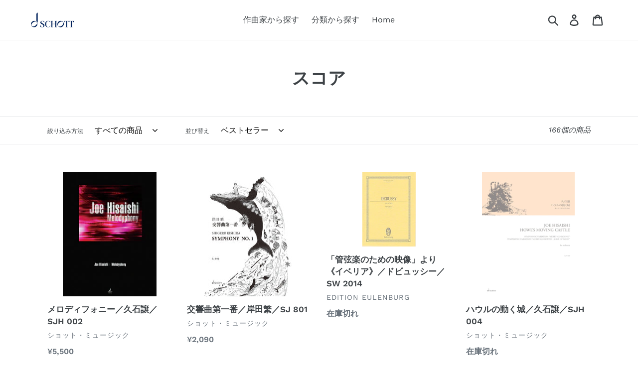

--- FILE ---
content_type: text/html; charset=utf-8
request_url: https://shop.schottjapan.com/collections/score
body_size: 24300
content:
<!doctype html>
<html class="no-js" lang="ja">
<head>
  <meta charset="utf-8">
  <meta http-equiv="X-UA-Compatible" content="IE=edge,chrome=1">
  <meta name="viewport" content="width=device-width,initial-scale=1">
  <meta name="theme-color" content="#557b97">
  <link rel="canonical" href="https://shop.schottjapan.com/collections/score"><link rel="shortcut icon" href="//shop.schottjapan.com/cdn/shop/files/favicon-32x32_32x32.png?v=1613714929" type="image/png"><title>スコア
&ndash; ショット・ミュージック　オンラインショップ</title><!-- /snippets/social-meta-tags.liquid -->




<meta property="og:site_name" content="ショット・ミュージック　オンラインショップ">
<meta property="og:url" content="https://shop.schottjapan.com/collections/score">
<meta property="og:title" content="スコア">
<meta property="og:type" content="product.group">
<meta property="og:description" content="ショット・ミュージック　オンラインショップ">





  <meta name="twitter:site" content="@Schott_Tokyo">

<meta name="twitter:card" content="summary_large_image">
<meta name="twitter:title" content="スコア">
<meta name="twitter:description" content="ショット・ミュージック　オンラインショップ">


  <link href="//shop.schottjapan.com/cdn/shop/t/1/assets/theme.scss.css?v=171962082928032845111762098002" rel="stylesheet" type="text/css" media="all" />

  <script>
    var theme = {
      strings: {
        addToCart: "カートに追加する",
        soldOut: "在庫切れ",
        unavailable: "お取り扱いできません",
        regularPrice: "通常価格",
        sale: "セール",
        showMore: "表示を増やす",
        showLess: "表示を減らす",
        addressError: "住所を調べる際にエラーが発生しました",
        addressNoResults: "その住所は見つかりませんでした",
        addressQueryLimit: "Google APIの使用量の制限を超えました。\u003ca href=\"https:\/\/developers.google.com\/maps\/premium\/usage-limits\"\u003eプレミアムプラン\u003c\/a\u003eへのアップグレードをご検討ください。",
        authError: "あなたのGoogle Mapsのアカウント認証で問題が発生しました。",
        newWindow: "新しいウィンドウで開く",
        external: "外部のウェブサイトに移動します。",
        newWindowExternal: "外部のウェブサイトを新しいウィンドウで開く"
      },
      moneyFormat: "¥{{amount_no_decimals}}"
    }

    document.documentElement.className = document.documentElement.className.replace('no-js', 'js');
  </script><script src="//shop.schottjapan.com/cdn/shop/t/1/assets/lazysizes.js?v=68441465964607740661551171239" async="async"></script>
  <script src="//shop.schottjapan.com/cdn/shop/t/1/assets/vendor.js?v=12001839194546984181553145864" defer="defer"></script>
  <script src="//shop.schottjapan.com/cdn/shop/t/1/assets/theme.js?v=34079308146853762781639408883" defer="defer"></script>

  <script>window.performance && window.performance.mark && window.performance.mark('shopify.content_for_header.start');</script><meta id="shopify-digital-wallet" name="shopify-digital-wallet" content="/8834515049/digital_wallets/dialog">
<meta name="shopify-checkout-api-token" content="787ff836a041d955061046b7d41b969f">
<link rel="alternate" type="application/atom+xml" title="Feed" href="/collections/score.atom" />
<link rel="next" href="/collections/score?page=2">
<link rel="alternate" type="application/json+oembed" href="https://shop.schottjapan.com/collections/score.oembed">
<script async="async" src="/checkouts/internal/preloads.js?locale=ja-JP"></script>
<link rel="preconnect" href="https://shop.app" crossorigin="anonymous">
<script async="async" src="https://shop.app/checkouts/internal/preloads.js?locale=ja-JP&shop_id=8834515049" crossorigin="anonymous"></script>
<script id="apple-pay-shop-capabilities" type="application/json">{"shopId":8834515049,"countryCode":"JP","currencyCode":"JPY","merchantCapabilities":["supports3DS"],"merchantId":"gid:\/\/shopify\/Shop\/8834515049","merchantName":"ショット・ミュージック　オンラインショップ","requiredBillingContactFields":["postalAddress","email","phone"],"requiredShippingContactFields":["postalAddress","email","phone"],"shippingType":"shipping","supportedNetworks":["visa","masterCard","amex","jcb","discover"],"total":{"type":"pending","label":"ショット・ミュージック　オンラインショップ","amount":"1.00"},"shopifyPaymentsEnabled":true,"supportsSubscriptions":true}</script>
<script id="shopify-features" type="application/json">{"accessToken":"787ff836a041d955061046b7d41b969f","betas":["rich-media-storefront-analytics"],"domain":"shop.schottjapan.com","predictiveSearch":false,"shopId":8834515049,"locale":"ja"}</script>
<script>var Shopify = Shopify || {};
Shopify.shop = "shop-schottjapan-com.myshopify.com";
Shopify.locale = "ja";
Shopify.currency = {"active":"JPY","rate":"1.0"};
Shopify.country = "JP";
Shopify.theme = {"name":"Debut","id":47119794281,"schema_name":"Debut","schema_version":"11.2.0","theme_store_id":796,"role":"main"};
Shopify.theme.handle = "null";
Shopify.theme.style = {"id":null,"handle":null};
Shopify.cdnHost = "shop.schottjapan.com/cdn";
Shopify.routes = Shopify.routes || {};
Shopify.routes.root = "/";</script>
<script type="module">!function(o){(o.Shopify=o.Shopify||{}).modules=!0}(window);</script>
<script>!function(o){function n(){var o=[];function n(){o.push(Array.prototype.slice.apply(arguments))}return n.q=o,n}var t=o.Shopify=o.Shopify||{};t.loadFeatures=n(),t.autoloadFeatures=n()}(window);</script>
<script>
  window.ShopifyPay = window.ShopifyPay || {};
  window.ShopifyPay.apiHost = "shop.app\/pay";
  window.ShopifyPay.redirectState = null;
</script>
<script id="shop-js-analytics" type="application/json">{"pageType":"collection"}</script>
<script defer="defer" async type="module" src="//shop.schottjapan.com/cdn/shopifycloud/shop-js/modules/v2/client.init-shop-cart-sync_wfiUfWnJ.ja.esm.js"></script>
<script defer="defer" async type="module" src="//shop.schottjapan.com/cdn/shopifycloud/shop-js/modules/v2/chunk.common_DrM02idD.esm.js"></script>
<script type="module">
  await import("//shop.schottjapan.com/cdn/shopifycloud/shop-js/modules/v2/client.init-shop-cart-sync_wfiUfWnJ.ja.esm.js");
await import("//shop.schottjapan.com/cdn/shopifycloud/shop-js/modules/v2/chunk.common_DrM02idD.esm.js");

  window.Shopify.SignInWithShop?.initShopCartSync?.({"fedCMEnabled":true,"windoidEnabled":true});

</script>
<script>
  window.Shopify = window.Shopify || {};
  if (!window.Shopify.featureAssets) window.Shopify.featureAssets = {};
  window.Shopify.featureAssets['shop-js'] = {"shop-cart-sync":["modules/v2/client.shop-cart-sync_Bdc5q1ys.ja.esm.js","modules/v2/chunk.common_DrM02idD.esm.js"],"shop-button":["modules/v2/client.shop-button_BEX-O3tp.ja.esm.js","modules/v2/chunk.common_DrM02idD.esm.js"],"init-fed-cm":["modules/v2/client.init-fed-cm_Dbzc_oQM.ja.esm.js","modules/v2/chunk.common_DrM02idD.esm.js"],"init-windoid":["modules/v2/client.init-windoid_CqCKBZIe.ja.esm.js","modules/v2/chunk.common_DrM02idD.esm.js"],"init-shop-email-lookup-coordinator":["modules/v2/client.init-shop-email-lookup-coordinator_B6XFg_4Y.ja.esm.js","modules/v2/chunk.common_DrM02idD.esm.js"],"shop-cash-offers":["modules/v2/client.shop-cash-offers_B3EKmzqN.ja.esm.js","modules/v2/chunk.common_DrM02idD.esm.js","modules/v2/chunk.modal_B8iLUuRR.esm.js"],"init-shop-cart-sync":["modules/v2/client.init-shop-cart-sync_wfiUfWnJ.ja.esm.js","modules/v2/chunk.common_DrM02idD.esm.js"],"shop-toast-manager":["modules/v2/client.shop-toast-manager_CAoUxxwn.ja.esm.js","modules/v2/chunk.common_DrM02idD.esm.js"],"pay-button":["modules/v2/client.pay-button_90sZjVUW.ja.esm.js","modules/v2/chunk.common_DrM02idD.esm.js"],"avatar":["modules/v2/client.avatar_BTnouDA3.ja.esm.js"],"shop-login-button":["modules/v2/client.shop-login-button_CEV6VSbw.ja.esm.js","modules/v2/chunk.common_DrM02idD.esm.js","modules/v2/chunk.modal_B8iLUuRR.esm.js"],"init-customer-accounts":["modules/v2/client.init-customer-accounts_XoosoaNH.ja.esm.js","modules/v2/client.shop-login-button_CEV6VSbw.ja.esm.js","modules/v2/chunk.common_DrM02idD.esm.js","modules/v2/chunk.modal_B8iLUuRR.esm.js"],"init-customer-accounts-sign-up":["modules/v2/client.init-customer-accounts-sign-up_DM3mClJE.ja.esm.js","modules/v2/client.shop-login-button_CEV6VSbw.ja.esm.js","modules/v2/chunk.common_DrM02idD.esm.js","modules/v2/chunk.modal_B8iLUuRR.esm.js"],"init-shop-for-new-customer-accounts":["modules/v2/client.init-shop-for-new-customer-accounts_BjiqYRK9.ja.esm.js","modules/v2/client.shop-login-button_CEV6VSbw.ja.esm.js","modules/v2/chunk.common_DrM02idD.esm.js","modules/v2/chunk.modal_B8iLUuRR.esm.js"],"shop-follow-button":["modules/v2/client.shop-follow-button_C4HyiCwc.ja.esm.js","modules/v2/chunk.common_DrM02idD.esm.js","modules/v2/chunk.modal_B8iLUuRR.esm.js"],"lead-capture":["modules/v2/client.lead-capture_BI4WEHnr.ja.esm.js","modules/v2/chunk.common_DrM02idD.esm.js","modules/v2/chunk.modal_B8iLUuRR.esm.js"],"checkout-modal":["modules/v2/client.checkout-modal_Bxs5wXxR.ja.esm.js","modules/v2/chunk.common_DrM02idD.esm.js","modules/v2/chunk.modal_B8iLUuRR.esm.js"],"shop-login":["modules/v2/client.shop-login_BSZSg4oi.ja.esm.js","modules/v2/chunk.common_DrM02idD.esm.js","modules/v2/chunk.modal_B8iLUuRR.esm.js"],"payment-terms":["modules/v2/client.payment-terms_BB9gQjiJ.ja.esm.js","modules/v2/chunk.common_DrM02idD.esm.js","modules/v2/chunk.modal_B8iLUuRR.esm.js"]};
</script>
<script id="__st">var __st={"a":8834515049,"offset":32400,"reqid":"2f025f35-a7f4-443a-b1f9-202c17d337e2-1767751539","pageurl":"shop.schottjapan.com\/collections\/score","u":"d571944c7fe7","p":"collection","rtyp":"collection","rid":129970274409};</script>
<script>window.ShopifyPaypalV4VisibilityTracking = true;</script>
<script id="captcha-bootstrap">!function(){'use strict';const t='contact',e='account',n='new_comment',o=[[t,t],['blogs',n],['comments',n],[t,'customer']],c=[[e,'customer_login'],[e,'guest_login'],[e,'recover_customer_password'],[e,'create_customer']],r=t=>t.map((([t,e])=>`form[action*='/${t}']:not([data-nocaptcha='true']) input[name='form_type'][value='${e}']`)).join(','),a=t=>()=>t?[...document.querySelectorAll(t)].map((t=>t.form)):[];function s(){const t=[...o],e=r(t);return a(e)}const i='password',u='form_key',d=['recaptcha-v3-token','g-recaptcha-response','h-captcha-response',i],f=()=>{try{return window.sessionStorage}catch{return}},m='__shopify_v',_=t=>t.elements[u];function p(t,e,n=!1){try{const o=window.sessionStorage,c=JSON.parse(o.getItem(e)),{data:r}=function(t){const{data:e,action:n}=t;return t[m]||n?{data:e,action:n}:{data:t,action:n}}(c);for(const[e,n]of Object.entries(r))t.elements[e]&&(t.elements[e].value=n);n&&o.removeItem(e)}catch(o){console.error('form repopulation failed',{error:o})}}const l='form_type',E='cptcha';function T(t){t.dataset[E]=!0}const w=window,h=w.document,L='Shopify',v='ce_forms',y='captcha';let A=!1;((t,e)=>{const n=(g='f06e6c50-85a8-45c8-87d0-21a2b65856fe',I='https://cdn.shopify.com/shopifycloud/storefront-forms-hcaptcha/ce_storefront_forms_captcha_hcaptcha.v1.5.2.iife.js',D={infoText:'hCaptchaによる保護',privacyText:'プライバシー',termsText:'利用規約'},(t,e,n)=>{const o=w[L][v],c=o.bindForm;if(c)return c(t,g,e,D).then(n);var r;o.q.push([[t,g,e,D],n]),r=I,A||(h.body.append(Object.assign(h.createElement('script'),{id:'captcha-provider',async:!0,src:r})),A=!0)});var g,I,D;w[L]=w[L]||{},w[L][v]=w[L][v]||{},w[L][v].q=[],w[L][y]=w[L][y]||{},w[L][y].protect=function(t,e){n(t,void 0,e),T(t)},Object.freeze(w[L][y]),function(t,e,n,w,h,L){const[v,y,A,g]=function(t,e,n){const i=e?o:[],u=t?c:[],d=[...i,...u],f=r(d),m=r(i),_=r(d.filter((([t,e])=>n.includes(e))));return[a(f),a(m),a(_),s()]}(w,h,L),I=t=>{const e=t.target;return e instanceof HTMLFormElement?e:e&&e.form},D=t=>v().includes(t);t.addEventListener('submit',(t=>{const e=I(t);if(!e)return;const n=D(e)&&!e.dataset.hcaptchaBound&&!e.dataset.recaptchaBound,o=_(e),c=g().includes(e)&&(!o||!o.value);(n||c)&&t.preventDefault(),c&&!n&&(function(t){try{if(!f())return;!function(t){const e=f();if(!e)return;const n=_(t);if(!n)return;const o=n.value;o&&e.removeItem(o)}(t);const e=Array.from(Array(32),(()=>Math.random().toString(36)[2])).join('');!function(t,e){_(t)||t.append(Object.assign(document.createElement('input'),{type:'hidden',name:u})),t.elements[u].value=e}(t,e),function(t,e){const n=f();if(!n)return;const o=[...t.querySelectorAll(`input[type='${i}']`)].map((({name:t})=>t)),c=[...d,...o],r={};for(const[a,s]of new FormData(t).entries())c.includes(a)||(r[a]=s);n.setItem(e,JSON.stringify({[m]:1,action:t.action,data:r}))}(t,e)}catch(e){console.error('failed to persist form',e)}}(e),e.submit())}));const S=(t,e)=>{t&&!t.dataset[E]&&(n(t,e.some((e=>e===t))),T(t))};for(const o of['focusin','change'])t.addEventListener(o,(t=>{const e=I(t);D(e)&&S(e,y())}));const B=e.get('form_key'),M=e.get(l),P=B&&M;t.addEventListener('DOMContentLoaded',(()=>{const t=y();if(P)for(const e of t)e.elements[l].value===M&&p(e,B);[...new Set([...A(),...v().filter((t=>'true'===t.dataset.shopifyCaptcha))])].forEach((e=>S(e,t)))}))}(h,new URLSearchParams(w.location.search),n,t,e,['guest_login'])})(!0,!0)}();</script>
<script integrity="sha256-4kQ18oKyAcykRKYeNunJcIwy7WH5gtpwJnB7kiuLZ1E=" data-source-attribution="shopify.loadfeatures" defer="defer" src="//shop.schottjapan.com/cdn/shopifycloud/storefront/assets/storefront/load_feature-a0a9edcb.js" crossorigin="anonymous"></script>
<script crossorigin="anonymous" defer="defer" src="//shop.schottjapan.com/cdn/shopifycloud/storefront/assets/shopify_pay/storefront-65b4c6d7.js?v=20250812"></script>
<script data-source-attribution="shopify.dynamic_checkout.dynamic.init">var Shopify=Shopify||{};Shopify.PaymentButton=Shopify.PaymentButton||{isStorefrontPortableWallets:!0,init:function(){window.Shopify.PaymentButton.init=function(){};var t=document.createElement("script");t.src="https://shop.schottjapan.com/cdn/shopifycloud/portable-wallets/latest/portable-wallets.ja.js",t.type="module",document.head.appendChild(t)}};
</script>
<script data-source-attribution="shopify.dynamic_checkout.buyer_consent">
  function portableWalletsHideBuyerConsent(e){var t=document.getElementById("shopify-buyer-consent"),n=document.getElementById("shopify-subscription-policy-button");t&&n&&(t.classList.add("hidden"),t.setAttribute("aria-hidden","true"),n.removeEventListener("click",e))}function portableWalletsShowBuyerConsent(e){var t=document.getElementById("shopify-buyer-consent"),n=document.getElementById("shopify-subscription-policy-button");t&&n&&(t.classList.remove("hidden"),t.removeAttribute("aria-hidden"),n.addEventListener("click",e))}window.Shopify?.PaymentButton&&(window.Shopify.PaymentButton.hideBuyerConsent=portableWalletsHideBuyerConsent,window.Shopify.PaymentButton.showBuyerConsent=portableWalletsShowBuyerConsent);
</script>
<script data-source-attribution="shopify.dynamic_checkout.cart.bootstrap">document.addEventListener("DOMContentLoaded",(function(){function t(){return document.querySelector("shopify-accelerated-checkout-cart, shopify-accelerated-checkout")}if(t())Shopify.PaymentButton.init();else{new MutationObserver((function(e,n){t()&&(Shopify.PaymentButton.init(),n.disconnect())})).observe(document.body,{childList:!0,subtree:!0})}}));
</script>
<script id='scb4127' type='text/javascript' async='' src='https://shop.schottjapan.com/cdn/shopifycloud/privacy-banner/storefront-banner.js'></script><link id="shopify-accelerated-checkout-styles" rel="stylesheet" media="screen" href="https://shop.schottjapan.com/cdn/shopifycloud/portable-wallets/latest/accelerated-checkout-backwards-compat.css" crossorigin="anonymous">
<style id="shopify-accelerated-checkout-cart">
        #shopify-buyer-consent {
  margin-top: 1em;
  display: inline-block;
  width: 100%;
}

#shopify-buyer-consent.hidden {
  display: none;
}

#shopify-subscription-policy-button {
  background: none;
  border: none;
  padding: 0;
  text-decoration: underline;
  font-size: inherit;
  cursor: pointer;
}

#shopify-subscription-policy-button::before {
  box-shadow: none;
}

      </style>

<script>window.performance && window.performance.mark && window.performance.mark('shopify.content_for_header.end');</script>
<meta property="og:image" content="https://cdn.shopify.com/s/files/1/0088/3451/5049/files/Schott_Logo_blau.png?height=628&pad_color=fff&v=1613713889&width=1200" />
<meta property="og:image:secure_url" content="https://cdn.shopify.com/s/files/1/0088/3451/5049/files/Schott_Logo_blau.png?height=628&pad_color=fff&v=1613713889&width=1200" />
<meta property="og:image:width" content="1200" />
<meta property="og:image:height" content="628" />
<meta property="og:image:alt" content="ショット・ミュージック　オンラインショップ" />
<link href="https://monorail-edge.shopifysvc.com" rel="dns-prefetch">
<script>(function(){if ("sendBeacon" in navigator && "performance" in window) {try {var session_token_from_headers = performance.getEntriesByType('navigation')[0].serverTiming.find(x => x.name == '_s').description;} catch {var session_token_from_headers = undefined;}var session_cookie_matches = document.cookie.match(/_shopify_s=([^;]*)/);var session_token_from_cookie = session_cookie_matches && session_cookie_matches.length === 2 ? session_cookie_matches[1] : "";var session_token = session_token_from_headers || session_token_from_cookie || "";function handle_abandonment_event(e) {var entries = performance.getEntries().filter(function(entry) {return /monorail-edge.shopifysvc.com/.test(entry.name);});if (!window.abandonment_tracked && entries.length === 0) {window.abandonment_tracked = true;var currentMs = Date.now();var navigation_start = performance.timing.navigationStart;var payload = {shop_id: 8834515049,url: window.location.href,navigation_start,duration: currentMs - navigation_start,session_token,page_type: "collection"};window.navigator.sendBeacon("https://monorail-edge.shopifysvc.com/v1/produce", JSON.stringify({schema_id: "online_store_buyer_site_abandonment/1.1",payload: payload,metadata: {event_created_at_ms: currentMs,event_sent_at_ms: currentMs}}));}}window.addEventListener('pagehide', handle_abandonment_event);}}());</script>
<script id="web-pixels-manager-setup">(function e(e,d,r,n,o){if(void 0===o&&(o={}),!Boolean(null===(a=null===(i=window.Shopify)||void 0===i?void 0:i.analytics)||void 0===a?void 0:a.replayQueue)){var i,a;window.Shopify=window.Shopify||{};var t=window.Shopify;t.analytics=t.analytics||{};var s=t.analytics;s.replayQueue=[],s.publish=function(e,d,r){return s.replayQueue.push([e,d,r]),!0};try{self.performance.mark("wpm:start")}catch(e){}var l=function(){var e={modern:/Edge?\/(1{2}[4-9]|1[2-9]\d|[2-9]\d{2}|\d{4,})\.\d+(\.\d+|)|Firefox\/(1{2}[4-9]|1[2-9]\d|[2-9]\d{2}|\d{4,})\.\d+(\.\d+|)|Chrom(ium|e)\/(9{2}|\d{3,})\.\d+(\.\d+|)|(Maci|X1{2}).+ Version\/(15\.\d+|(1[6-9]|[2-9]\d|\d{3,})\.\d+)([,.]\d+|)( \(\w+\)|)( Mobile\/\w+|) Safari\/|Chrome.+OPR\/(9{2}|\d{3,})\.\d+\.\d+|(CPU[ +]OS|iPhone[ +]OS|CPU[ +]iPhone|CPU IPhone OS|CPU iPad OS)[ +]+(15[._]\d+|(1[6-9]|[2-9]\d|\d{3,})[._]\d+)([._]\d+|)|Android:?[ /-](13[3-9]|1[4-9]\d|[2-9]\d{2}|\d{4,})(\.\d+|)(\.\d+|)|Android.+Firefox\/(13[5-9]|1[4-9]\d|[2-9]\d{2}|\d{4,})\.\d+(\.\d+|)|Android.+Chrom(ium|e)\/(13[3-9]|1[4-9]\d|[2-9]\d{2}|\d{4,})\.\d+(\.\d+|)|SamsungBrowser\/([2-9]\d|\d{3,})\.\d+/,legacy:/Edge?\/(1[6-9]|[2-9]\d|\d{3,})\.\d+(\.\d+|)|Firefox\/(5[4-9]|[6-9]\d|\d{3,})\.\d+(\.\d+|)|Chrom(ium|e)\/(5[1-9]|[6-9]\d|\d{3,})\.\d+(\.\d+|)([\d.]+$|.*Safari\/(?![\d.]+ Edge\/[\d.]+$))|(Maci|X1{2}).+ Version\/(10\.\d+|(1[1-9]|[2-9]\d|\d{3,})\.\d+)([,.]\d+|)( \(\w+\)|)( Mobile\/\w+|) Safari\/|Chrome.+OPR\/(3[89]|[4-9]\d|\d{3,})\.\d+\.\d+|(CPU[ +]OS|iPhone[ +]OS|CPU[ +]iPhone|CPU IPhone OS|CPU iPad OS)[ +]+(10[._]\d+|(1[1-9]|[2-9]\d|\d{3,})[._]\d+)([._]\d+|)|Android:?[ /-](13[3-9]|1[4-9]\d|[2-9]\d{2}|\d{4,})(\.\d+|)(\.\d+|)|Mobile Safari.+OPR\/([89]\d|\d{3,})\.\d+\.\d+|Android.+Firefox\/(13[5-9]|1[4-9]\d|[2-9]\d{2}|\d{4,})\.\d+(\.\d+|)|Android.+Chrom(ium|e)\/(13[3-9]|1[4-9]\d|[2-9]\d{2}|\d{4,})\.\d+(\.\d+|)|Android.+(UC? ?Browser|UCWEB|U3)[ /]?(15\.([5-9]|\d{2,})|(1[6-9]|[2-9]\d|\d{3,})\.\d+)\.\d+|SamsungBrowser\/(5\.\d+|([6-9]|\d{2,})\.\d+)|Android.+MQ{2}Browser\/(14(\.(9|\d{2,})|)|(1[5-9]|[2-9]\d|\d{3,})(\.\d+|))(\.\d+|)|K[Aa][Ii]OS\/(3\.\d+|([4-9]|\d{2,})\.\d+)(\.\d+|)/},d=e.modern,r=e.legacy,n=navigator.userAgent;return n.match(d)?"modern":n.match(r)?"legacy":"unknown"}(),u="modern"===l?"modern":"legacy",c=(null!=n?n:{modern:"",legacy:""})[u],f=function(e){return[e.baseUrl,"/wpm","/b",e.hashVersion,"modern"===e.buildTarget?"m":"l",".js"].join("")}({baseUrl:d,hashVersion:r,buildTarget:u}),m=function(e){var d=e.version,r=e.bundleTarget,n=e.surface,o=e.pageUrl,i=e.monorailEndpoint;return{emit:function(e){var a=e.status,t=e.errorMsg,s=(new Date).getTime(),l=JSON.stringify({metadata:{event_sent_at_ms:s},events:[{schema_id:"web_pixels_manager_load/3.1",payload:{version:d,bundle_target:r,page_url:o,status:a,surface:n,error_msg:t},metadata:{event_created_at_ms:s}}]});if(!i)return console&&console.warn&&console.warn("[Web Pixels Manager] No Monorail endpoint provided, skipping logging."),!1;try{return self.navigator.sendBeacon.bind(self.navigator)(i,l)}catch(e){}var u=new XMLHttpRequest;try{return u.open("POST",i,!0),u.setRequestHeader("Content-Type","text/plain"),u.send(l),!0}catch(e){return console&&console.warn&&console.warn("[Web Pixels Manager] Got an unhandled error while logging to Monorail."),!1}}}}({version:r,bundleTarget:l,surface:e.surface,pageUrl:self.location.href,monorailEndpoint:e.monorailEndpoint});try{o.browserTarget=l,function(e){var d=e.src,r=e.async,n=void 0===r||r,o=e.onload,i=e.onerror,a=e.sri,t=e.scriptDataAttributes,s=void 0===t?{}:t,l=document.createElement("script"),u=document.querySelector("head"),c=document.querySelector("body");if(l.async=n,l.src=d,a&&(l.integrity=a,l.crossOrigin="anonymous"),s)for(var f in s)if(Object.prototype.hasOwnProperty.call(s,f))try{l.dataset[f]=s[f]}catch(e){}if(o&&l.addEventListener("load",o),i&&l.addEventListener("error",i),u)u.appendChild(l);else{if(!c)throw new Error("Did not find a head or body element to append the script");c.appendChild(l)}}({src:f,async:!0,onload:function(){if(!function(){var e,d;return Boolean(null===(d=null===(e=window.Shopify)||void 0===e?void 0:e.analytics)||void 0===d?void 0:d.initialized)}()){var d=window.webPixelsManager.init(e)||void 0;if(d){var r=window.Shopify.analytics;r.replayQueue.forEach((function(e){var r=e[0],n=e[1],o=e[2];d.publishCustomEvent(r,n,o)})),r.replayQueue=[],r.publish=d.publishCustomEvent,r.visitor=d.visitor,r.initialized=!0}}},onerror:function(){return m.emit({status:"failed",errorMsg:"".concat(f," has failed to load")})},sri:function(e){var d=/^sha384-[A-Za-z0-9+/=]+$/;return"string"==typeof e&&d.test(e)}(c)?c:"",scriptDataAttributes:o}),m.emit({status:"loading"})}catch(e){m.emit({status:"failed",errorMsg:(null==e?void 0:e.message)||"Unknown error"})}}})({shopId: 8834515049,storefrontBaseUrl: "https://shop.schottjapan.com",extensionsBaseUrl: "https://extensions.shopifycdn.com/cdn/shopifycloud/web-pixels-manager",monorailEndpoint: "https://monorail-edge.shopifysvc.com/unstable/produce_batch",surface: "storefront-renderer",enabledBetaFlags: ["2dca8a86","a0d5f9d2"],webPixelsConfigList: [{"id":"481886407","configuration":"{\"config\":\"{\\\"pixel_id\\\":\\\"G-FSX0H8B3K9\\\",\\\"gtag_events\\\":[{\\\"type\\\":\\\"begin_checkout\\\",\\\"action_label\\\":\\\"G-FSX0H8B3K9\\\"},{\\\"type\\\":\\\"search\\\",\\\"action_label\\\":\\\"G-FSX0H8B3K9\\\"},{\\\"type\\\":\\\"view_item\\\",\\\"action_label\\\":\\\"G-FSX0H8B3K9\\\"},{\\\"type\\\":\\\"purchase\\\",\\\"action_label\\\":\\\"G-FSX0H8B3K9\\\"},{\\\"type\\\":\\\"page_view\\\",\\\"action_label\\\":\\\"G-FSX0H8B3K9\\\"},{\\\"type\\\":\\\"add_payment_info\\\",\\\"action_label\\\":\\\"G-FSX0H8B3K9\\\"},{\\\"type\\\":\\\"add_to_cart\\\",\\\"action_label\\\":\\\"G-FSX0H8B3K9\\\"}],\\\"enable_monitoring_mode\\\":false}\"}","eventPayloadVersion":"v1","runtimeContext":"OPEN","scriptVersion":"b2a88bafab3e21179ed38636efcd8a93","type":"APP","apiClientId":1780363,"privacyPurposes":[],"dataSharingAdjustments":{"protectedCustomerApprovalScopes":["read_customer_address","read_customer_email","read_customer_name","read_customer_personal_data","read_customer_phone"]}},{"id":"shopify-app-pixel","configuration":"{}","eventPayloadVersion":"v1","runtimeContext":"STRICT","scriptVersion":"0450","apiClientId":"shopify-pixel","type":"APP","privacyPurposes":["ANALYTICS","MARKETING"]},{"id":"shopify-custom-pixel","eventPayloadVersion":"v1","runtimeContext":"LAX","scriptVersion":"0450","apiClientId":"shopify-pixel","type":"CUSTOM","privacyPurposes":["ANALYTICS","MARKETING"]}],isMerchantRequest: false,initData: {"shop":{"name":"ショット・ミュージック　オンラインショップ","paymentSettings":{"currencyCode":"JPY"},"myshopifyDomain":"shop-schottjapan-com.myshopify.com","countryCode":"JP","storefrontUrl":"https:\/\/shop.schottjapan.com"},"customer":null,"cart":null,"checkout":null,"productVariants":[],"purchasingCompany":null},},"https://shop.schottjapan.com/cdn","7cecd0b6w90c54c6cpe92089d5m57a67346",{"modern":"","legacy":""},{"shopId":"8834515049","storefrontBaseUrl":"https:\/\/shop.schottjapan.com","extensionBaseUrl":"https:\/\/extensions.shopifycdn.com\/cdn\/shopifycloud\/web-pixels-manager","surface":"storefront-renderer","enabledBetaFlags":"[\"2dca8a86\", \"a0d5f9d2\"]","isMerchantRequest":"false","hashVersion":"7cecd0b6w90c54c6cpe92089d5m57a67346","publish":"custom","events":"[[\"page_viewed\",{}],[\"collection_viewed\",{\"collection\":{\"id\":\"129970274409\",\"title\":\"スコア\",\"productVariants\":[{\"price\":{\"amount\":5500.0,\"currencyCode\":\"JPY\"},\"product\":{\"title\":\"メロディフォニー／久石譲／SJH 002\",\"vendor\":\"ショット・ミュージック\",\"id\":\"3523558441065\",\"untranslatedTitle\":\"メロディフォニー／久石譲／SJH 002\",\"url\":\"\/products\/sjh002\",\"type\":\"楽譜\"},\"id\":\"28058036895849\",\"image\":{\"src\":\"\/\/shop.schottjapan.com\/cdn\/shop\/products\/sjh002.jpg?v=1555939584\"},\"sku\":null,\"title\":\"Default Title\",\"untranslatedTitle\":\"Default Title\"},{\"price\":{\"amount\":2090.0,\"currencyCode\":\"JPY\"},\"product\":{\"title\":\"交響曲第一番／岸田繁／SJ 801\",\"vendor\":\"ショット・ミュージック\",\"id\":\"4171506876521\",\"untranslatedTitle\":\"交響曲第一番／岸田繁／SJ 801\",\"url\":\"\/products\/sj801\",\"type\":\"楽譜\"},\"id\":\"30304607240297\",\"image\":{\"src\":\"\/\/shop.schottjapan.com\/cdn\/shop\/products\/sj801.jpg?v=1569845700\"},\"sku\":\"\",\"title\":\"Default Title\",\"untranslatedTitle\":\"Default Title\"},{\"price\":{\"amount\":3520.0,\"currencyCode\":\"JPY\"},\"product\":{\"title\":\"「管弦楽のための映像」より《イベリア》／ドビュッシー／SW 2014\",\"vendor\":\"Edition Eulenburg\",\"id\":\"3522825093225\",\"untranslatedTitle\":\"「管弦楽のための映像」より《イベリア》／ドビュッシー／SW 2014\",\"url\":\"\/products\/etp8010\",\"type\":\"楽譜\"},\"id\":\"28054588457065\",\"image\":{\"src\":\"\/\/shop.schottjapan.com\/cdn\/shop\/products\/sw2014.jpg?v=1555923076\"},\"sku\":null,\"title\":\"Default Title\",\"untranslatedTitle\":\"Default Title\"},{\"price\":{\"amount\":3850.0,\"currencyCode\":\"JPY\"},\"product\":{\"title\":\"ハウルの動く城／久石譲／SJH 004\",\"vendor\":\"ショット・ミュージック\",\"id\":\"3523567681641\",\"untranslatedTitle\":\"ハウルの動く城／久石譲／SJH 004\",\"url\":\"\/products\/sjh004\",\"type\":\"楽譜\"},\"id\":\"28058081656937\",\"image\":{\"src\":\"\/\/shop.schottjapan.com\/cdn\/shop\/products\/sjh004.jpg?v=1555939737\"},\"sku\":null,\"title\":\"Default Title\",\"untranslatedTitle\":\"Default Title\"},{\"price\":{\"amount\":6600.0,\"currencyCode\":\"JPY\"},\"product\":{\"title\":\"系図／武満徹／SJ 1158\",\"vendor\":\"ショット・ミュージック\",\"id\":\"3523145138281\",\"untranslatedTitle\":\"系図／武満徹／SJ 1158\",\"url\":\"\/products\/sj1158\",\"type\":\"楽譜\"},\"id\":\"28056120852585\",\"image\":{\"src\":\"\/\/shop.schottjapan.com\/cdn\/shop\/products\/sj1158.jpg?v=1555930854\"},\"sku\":null,\"title\":\"Default Title\",\"untranslatedTitle\":\"Default Title\"},{\"price\":{\"amount\":3850.0,\"currencyCode\":\"JPY\"},\"product\":{\"title\":\"組曲《火の鳥》（1919年版）／ストラヴィンスキー／ETP 1475\",\"vendor\":\"Edition Eulenburg\",\"id\":\"3523575775337\",\"untranslatedTitle\":\"組曲《火の鳥》（1919年版）／ストラヴィンスキー／ETP 1475\",\"url\":\"\/products\/etp1475\",\"type\":\"楽譜\"},\"id\":\"28058120552553\",\"image\":{\"src\":\"\/\/shop.schottjapan.com\/cdn\/shop\/products\/etp1475.jpg?v=1555939852\"},\"sku\":null,\"title\":\"Default Title\",\"untranslatedTitle\":\"Default Title\"},{\"price\":{\"amount\":5610.0,\"currencyCode\":\"JPY\"},\"product\":{\"title\":\"ア・ストリング・アラウンド・オータム／武満徹／SJ 1064\",\"vendor\":\"ショット・ミュージック\",\"id\":\"3522912288873\",\"untranslatedTitle\":\"ア・ストリング・アラウンド・オータム／武満徹／SJ 1064\",\"url\":\"\/products\/sj1064\",\"type\":\"楽譜\"},\"id\":\"28054949724265\",\"image\":{\"src\":\"\/\/shop.schottjapan.com\/cdn\/shop\/products\/sj1064.jpg?v=1555925036\"},\"sku\":\"\",\"title\":\"Default Title\",\"untranslatedTitle\":\"Default Title\"},{\"price\":{\"amount\":6160.0,\"currencyCode\":\"JPY\"},\"product\":{\"title\":\"フロム・ミー・フローズ・ホワット・ユー・コール・タイム／武満徹／SJ 1148\",\"vendor\":\"ショット・ミュージック\",\"id\":\"3522996273257\",\"untranslatedTitle\":\"フロム・ミー・フローズ・ホワット・ユー・コール・タイム／武満徹／SJ 1148\",\"url\":\"\/products\/sj1148\",\"type\":\"楽譜\"},\"id\":\"28055358439529\",\"image\":{\"src\":\"\/\/shop.schottjapan.com\/cdn\/shop\/products\/sj1148.jpg?v=1555927231\"},\"sku\":null,\"title\":\"Default Title\",\"untranslatedTitle\":\"Default Title\"},{\"price\":{\"amount\":8800.0,\"currencyCode\":\"JPY\"},\"product\":{\"title\":\"戦争レクイエム／ブリテン／SW 3019\",\"vendor\":\"Boosey \u0026 Hawkes Music Publishers Ltd.\",\"id\":\"3522841542761\",\"untranslatedTitle\":\"戦争レクイエム／ブリテン／SW 3019\",\"url\":\"\/products\/bh6501377\",\"type\":\"楽譜\"},\"id\":\"28054651928681\",\"image\":{\"src\":\"\/\/shop.schottjapan.com\/cdn\/shop\/products\/sw3019.jpg?v=1555923447\"},\"sku\":null,\"title\":\"Default Title\",\"untranslatedTitle\":\"Default Title\"},{\"price\":{\"amount\":5830.0,\"currencyCode\":\"JPY\"},\"product\":{\"title\":\"カルミナ・ブラーナ（スコア）／カール・オルフ／SW 2048\",\"vendor\":\"Edition Eulenburg\",\"id\":\"3522832007273\",\"untranslatedTitle\":\"カルミナ・ブラーナ（スコア）／カール・オルフ／SW 2048\",\"url\":\"\/products\/etp8000\",\"type\":\"楽譜\"},\"id\":\"28054616146025\",\"image\":{\"src\":\"\/\/shop.schottjapan.com\/cdn\/shop\/products\/sw2048.jpg?v=1555923231\"},\"sku\":null,\"title\":\"Default Title\",\"untranslatedTitle\":\"Default Title\"},{\"price\":{\"amount\":3740.0,\"currencyCode\":\"JPY\"},\"product\":{\"title\":\"レクイエム KV626鈴木優人補筆校訂版／W・A・モーツァルト／SJ 304\",\"vendor\":\"ショット・ミュージック\",\"id\":\"3523576627305\",\"untranslatedTitle\":\"レクイエム KV626鈴木優人補筆校訂版／W・A・モーツァルト／SJ 304\",\"url\":\"\/products\/sj304\",\"type\":\"楽譜\"},\"id\":\"28058124517481\",\"image\":{\"src\":\"\/\/shop.schottjapan.com\/cdn\/shop\/products\/sj304.jpg?v=1555939862\"},\"sku\":\"\",\"title\":\"Default Title\",\"untranslatedTitle\":\"Default Title\"},{\"price\":{\"amount\":2200.0,\"currencyCode\":\"JPY\"},\"product\":{\"title\":\"星・島（スター・アイル）／武満徹／SJ 1035\",\"vendor\":\"ショット・ミュージック\",\"id\":\"3522860777577\",\"untranslatedTitle\":\"星・島（スター・アイル）／武満徹／SJ 1035\",\"url\":\"\/products\/sj1035\",\"type\":\"楽譜\"},\"id\":\"28054730637417\",\"image\":{\"src\":\"\/\/shop.schottjapan.com\/cdn\/shop\/products\/sj1035.jpg?v=1555923836\"},\"sku\":null,\"title\":\"Default Title\",\"untranslatedTitle\":\"Default Title\"}]}}]]"});</script><script>
  window.ShopifyAnalytics = window.ShopifyAnalytics || {};
  window.ShopifyAnalytics.meta = window.ShopifyAnalytics.meta || {};
  window.ShopifyAnalytics.meta.currency = 'JPY';
  var meta = {"products":[{"id":3523558441065,"gid":"gid:\/\/shopify\/Product\/3523558441065","vendor":"ショット・ミュージック","type":"楽譜","handle":"sjh002","variants":[{"id":28058036895849,"price":550000,"name":"メロディフォニー／久石譲／SJH 002","public_title":null,"sku":null}],"remote":false},{"id":4171506876521,"gid":"gid:\/\/shopify\/Product\/4171506876521","vendor":"ショット・ミュージック","type":"楽譜","handle":"sj801","variants":[{"id":30304607240297,"price":209000,"name":"交響曲第一番／岸田繁／SJ 801","public_title":null,"sku":""}],"remote":false},{"id":3522825093225,"gid":"gid:\/\/shopify\/Product\/3522825093225","vendor":"Edition Eulenburg","type":"楽譜","handle":"etp8010","variants":[{"id":28054588457065,"price":352000,"name":"「管弦楽のための映像」より《イベリア》／ドビュッシー／SW 2014","public_title":null,"sku":null}],"remote":false},{"id":3523567681641,"gid":"gid:\/\/shopify\/Product\/3523567681641","vendor":"ショット・ミュージック","type":"楽譜","handle":"sjh004","variants":[{"id":28058081656937,"price":385000,"name":"ハウルの動く城／久石譲／SJH 004","public_title":null,"sku":null}],"remote":false},{"id":3523145138281,"gid":"gid:\/\/shopify\/Product\/3523145138281","vendor":"ショット・ミュージック","type":"楽譜","handle":"sj1158","variants":[{"id":28056120852585,"price":660000,"name":"系図／武満徹／SJ 1158","public_title":null,"sku":null}],"remote":false},{"id":3523575775337,"gid":"gid:\/\/shopify\/Product\/3523575775337","vendor":"Edition Eulenburg","type":"楽譜","handle":"etp1475","variants":[{"id":28058120552553,"price":385000,"name":"組曲《火の鳥》（1919年版）／ストラヴィンスキー／ETP 1475","public_title":null,"sku":null}],"remote":false},{"id":3522912288873,"gid":"gid:\/\/shopify\/Product\/3522912288873","vendor":"ショット・ミュージック","type":"楽譜","handle":"sj1064","variants":[{"id":28054949724265,"price":561000,"name":"ア・ストリング・アラウンド・オータム／武満徹／SJ 1064","public_title":null,"sku":""}],"remote":false},{"id":3522996273257,"gid":"gid:\/\/shopify\/Product\/3522996273257","vendor":"ショット・ミュージック","type":"楽譜","handle":"sj1148","variants":[{"id":28055358439529,"price":616000,"name":"フロム・ミー・フローズ・ホワット・ユー・コール・タイム／武満徹／SJ 1148","public_title":null,"sku":null}],"remote":false},{"id":3522841542761,"gid":"gid:\/\/shopify\/Product\/3522841542761","vendor":"Boosey \u0026 Hawkes Music Publishers Ltd.","type":"楽譜","handle":"bh6501377","variants":[{"id":28054651928681,"price":880000,"name":"戦争レクイエム／ブリテン／SW 3019","public_title":null,"sku":null}],"remote":false},{"id":3522832007273,"gid":"gid:\/\/shopify\/Product\/3522832007273","vendor":"Edition Eulenburg","type":"楽譜","handle":"etp8000","variants":[{"id":28054616146025,"price":583000,"name":"カルミナ・ブラーナ（スコア）／カール・オルフ／SW 2048","public_title":null,"sku":null}],"remote":false},{"id":3523576627305,"gid":"gid:\/\/shopify\/Product\/3523576627305","vendor":"ショット・ミュージック","type":"楽譜","handle":"sj304","variants":[{"id":28058124517481,"price":374000,"name":"レクイエム KV626鈴木優人補筆校訂版／W・A・モーツァルト／SJ 304","public_title":null,"sku":""}],"remote":false},{"id":3522860777577,"gid":"gid:\/\/shopify\/Product\/3522860777577","vendor":"ショット・ミュージック","type":"楽譜","handle":"sj1035","variants":[{"id":28054730637417,"price":220000,"name":"星・島（スター・アイル）／武満徹／SJ 1035","public_title":null,"sku":null}],"remote":false}],"page":{"pageType":"collection","resourceType":"collection","resourceId":129970274409,"requestId":"2f025f35-a7f4-443a-b1f9-202c17d337e2-1767751539"}};
  for (var attr in meta) {
    window.ShopifyAnalytics.meta[attr] = meta[attr];
  }
</script>
<script class="analytics">
  (function () {
    var customDocumentWrite = function(content) {
      var jquery = null;

      if (window.jQuery) {
        jquery = window.jQuery;
      } else if (window.Checkout && window.Checkout.$) {
        jquery = window.Checkout.$;
      }

      if (jquery) {
        jquery('body').append(content);
      }
    };

    var hasLoggedConversion = function(token) {
      if (token) {
        return document.cookie.indexOf('loggedConversion=' + token) !== -1;
      }
      return false;
    }

    var setCookieIfConversion = function(token) {
      if (token) {
        var twoMonthsFromNow = new Date(Date.now());
        twoMonthsFromNow.setMonth(twoMonthsFromNow.getMonth() + 2);

        document.cookie = 'loggedConversion=' + token + '; expires=' + twoMonthsFromNow;
      }
    }

    var trekkie = window.ShopifyAnalytics.lib = window.trekkie = window.trekkie || [];
    if (trekkie.integrations) {
      return;
    }
    trekkie.methods = [
      'identify',
      'page',
      'ready',
      'track',
      'trackForm',
      'trackLink'
    ];
    trekkie.factory = function(method) {
      return function() {
        var args = Array.prototype.slice.call(arguments);
        args.unshift(method);
        trekkie.push(args);
        return trekkie;
      };
    };
    for (var i = 0; i < trekkie.methods.length; i++) {
      var key = trekkie.methods[i];
      trekkie[key] = trekkie.factory(key);
    }
    trekkie.load = function(config) {
      trekkie.config = config || {};
      trekkie.config.initialDocumentCookie = document.cookie;
      var first = document.getElementsByTagName('script')[0];
      var script = document.createElement('script');
      script.type = 'text/javascript';
      script.onerror = function(e) {
        var scriptFallback = document.createElement('script');
        scriptFallback.type = 'text/javascript';
        scriptFallback.onerror = function(error) {
                var Monorail = {
      produce: function produce(monorailDomain, schemaId, payload) {
        var currentMs = new Date().getTime();
        var event = {
          schema_id: schemaId,
          payload: payload,
          metadata: {
            event_created_at_ms: currentMs,
            event_sent_at_ms: currentMs
          }
        };
        return Monorail.sendRequest("https://" + monorailDomain + "/v1/produce", JSON.stringify(event));
      },
      sendRequest: function sendRequest(endpointUrl, payload) {
        // Try the sendBeacon API
        if (window && window.navigator && typeof window.navigator.sendBeacon === 'function' && typeof window.Blob === 'function' && !Monorail.isIos12()) {
          var blobData = new window.Blob([payload], {
            type: 'text/plain'
          });

          if (window.navigator.sendBeacon(endpointUrl, blobData)) {
            return true;
          } // sendBeacon was not successful

        } // XHR beacon

        var xhr = new XMLHttpRequest();

        try {
          xhr.open('POST', endpointUrl);
          xhr.setRequestHeader('Content-Type', 'text/plain');
          xhr.send(payload);
        } catch (e) {
          console.log(e);
        }

        return false;
      },
      isIos12: function isIos12() {
        return window.navigator.userAgent.lastIndexOf('iPhone; CPU iPhone OS 12_') !== -1 || window.navigator.userAgent.lastIndexOf('iPad; CPU OS 12_') !== -1;
      }
    };
    Monorail.produce('monorail-edge.shopifysvc.com',
      'trekkie_storefront_load_errors/1.1',
      {shop_id: 8834515049,
      theme_id: 47119794281,
      app_name: "storefront",
      context_url: window.location.href,
      source_url: "//shop.schottjapan.com/cdn/s/trekkie.storefront.8f32c7f0b513e73f3235c26245676203e1209161.min.js"});

        };
        scriptFallback.async = true;
        scriptFallback.src = '//shop.schottjapan.com/cdn/s/trekkie.storefront.8f32c7f0b513e73f3235c26245676203e1209161.min.js';
        first.parentNode.insertBefore(scriptFallback, first);
      };
      script.async = true;
      script.src = '//shop.schottjapan.com/cdn/s/trekkie.storefront.8f32c7f0b513e73f3235c26245676203e1209161.min.js';
      first.parentNode.insertBefore(script, first);
    };
    trekkie.load(
      {"Trekkie":{"appName":"storefront","development":false,"defaultAttributes":{"shopId":8834515049,"isMerchantRequest":null,"themeId":47119794281,"themeCityHash":"7570945162909411737","contentLanguage":"ja","currency":"JPY","eventMetadataId":"e129df91-0806-4c00-b479-7044d34c1357"},"isServerSideCookieWritingEnabled":true,"monorailRegion":"shop_domain","enabledBetaFlags":["65f19447"]},"Session Attribution":{},"S2S":{"facebookCapiEnabled":false,"source":"trekkie-storefront-renderer","apiClientId":580111}}
    );

    var loaded = false;
    trekkie.ready(function() {
      if (loaded) return;
      loaded = true;

      window.ShopifyAnalytics.lib = window.trekkie;

      var originalDocumentWrite = document.write;
      document.write = customDocumentWrite;
      try { window.ShopifyAnalytics.merchantGoogleAnalytics.call(this); } catch(error) {};
      document.write = originalDocumentWrite;

      window.ShopifyAnalytics.lib.page(null,{"pageType":"collection","resourceType":"collection","resourceId":129970274409,"requestId":"2f025f35-a7f4-443a-b1f9-202c17d337e2-1767751539","shopifyEmitted":true});

      var match = window.location.pathname.match(/checkouts\/(.+)\/(thank_you|post_purchase)/)
      var token = match? match[1]: undefined;
      if (!hasLoggedConversion(token)) {
        setCookieIfConversion(token);
        window.ShopifyAnalytics.lib.track("Viewed Product Category",{"currency":"JPY","category":"Collection: score","collectionName":"score","collectionId":129970274409,"nonInteraction":true},undefined,undefined,{"shopifyEmitted":true});
      }
    });


        var eventsListenerScript = document.createElement('script');
        eventsListenerScript.async = true;
        eventsListenerScript.src = "//shop.schottjapan.com/cdn/shopifycloud/storefront/assets/shop_events_listener-3da45d37.js";
        document.getElementsByTagName('head')[0].appendChild(eventsListenerScript);

})();</script>
  <script>
  if (!window.ga || (window.ga && typeof window.ga !== 'function')) {
    window.ga = function ga() {
      (window.ga.q = window.ga.q || []).push(arguments);
      if (window.Shopify && window.Shopify.analytics && typeof window.Shopify.analytics.publish === 'function') {
        window.Shopify.analytics.publish("ga_stub_called", {}, {sendTo: "google_osp_migration"});
      }
      console.error("Shopify's Google Analytics stub called with:", Array.from(arguments), "\nSee https://help.shopify.com/manual/promoting-marketing/pixels/pixel-migration#google for more information.");
    };
    if (window.Shopify && window.Shopify.analytics && typeof window.Shopify.analytics.publish === 'function') {
      window.Shopify.analytics.publish("ga_stub_initialized", {}, {sendTo: "google_osp_migration"});
    }
  }
</script>
<script
  defer
  src="https://shop.schottjapan.com/cdn/shopifycloud/perf-kit/shopify-perf-kit-3.0.0.min.js"
  data-application="storefront-renderer"
  data-shop-id="8834515049"
  data-render-region="gcp-us-central1"
  data-page-type="collection"
  data-theme-instance-id="47119794281"
  data-theme-name="Debut"
  data-theme-version="11.2.0"
  data-monorail-region="shop_domain"
  data-resource-timing-sampling-rate="10"
  data-shs="true"
  data-shs-beacon="true"
  data-shs-export-with-fetch="true"
  data-shs-logs-sample-rate="1"
  data-shs-beacon-endpoint="https://shop.schottjapan.com/api/collect"
></script>
</head>

<body class="template-collection">

  <a class="in-page-link visually-hidden skip-link" href="#MainContent">コンテンツにスキップする</a>

  <div id="SearchDrawer" class="search-bar drawer drawer--top" role="dialog" aria-modal="true" aria-label="検索する">
    <div class="search-bar__table">
      <div class="search-bar__table-cell search-bar__form-wrapper">
        <form class="search search-bar__form" action="/search" method="get" role="search">
          <input class="search__input search-bar__input" type="search" name="q" value="" placeholder="検索する" aria-label="検索する">
          <button class="search-bar__submit search__submit btn--link" type="submit">
            <svg aria-hidden="true" focusable="false" role="presentation" class="icon icon-search" viewBox="0 0 37 40"><path d="M35.6 36l-9.8-9.8c4.1-5.4 3.6-13.2-1.3-18.1-5.4-5.4-14.2-5.4-19.7 0-5.4 5.4-5.4 14.2 0 19.7 2.6 2.6 6.1 4.1 9.8 4.1 3 0 5.9-1 8.3-2.8l9.8 9.8c.4.4.9.6 1.4.6s1-.2 1.4-.6c.9-.9.9-2.1.1-2.9zm-20.9-8.2c-2.6 0-5.1-1-7-2.9-3.9-3.9-3.9-10.1 0-14C9.6 9 12.2 8 14.7 8s5.1 1 7 2.9c3.9 3.9 3.9 10.1 0 14-1.9 1.9-4.4 2.9-7 2.9z"/></svg>
            <span class="icon__fallback-text">送信</span>
          </button>
        </form>
      </div>
      <div class="search-bar__table-cell text-right">
        <button type="button" class="btn--link search-bar__close js-drawer-close">
          <svg aria-hidden="true" focusable="false" role="presentation" class="icon icon-close" viewBox="0 0 40 40"><path d="M23.868 20.015L39.117 4.78c1.11-1.108 1.11-2.77 0-3.877-1.109-1.108-2.773-1.108-3.882 0L19.986 16.137 4.737.904C3.628-.204 1.965-.204.856.904c-1.11 1.108-1.11 2.77 0 3.877l15.249 15.234L.855 35.248c-1.108 1.108-1.108 2.77 0 3.877.555.554 1.248.831 1.942.831s1.386-.277 1.94-.83l15.25-15.234 15.248 15.233c.555.554 1.248.831 1.941.831s1.387-.277 1.941-.83c1.11-1.109 1.11-2.77 0-3.878L23.868 20.015z" class="layer"/></svg>
          <span class="icon__fallback-text">検索を閉じる</span>
        </button>
      </div>
    </div>
  </div>

  <div id="shopify-section-header" class="shopify-section">

<div data-section-id="header" data-section-type="header-section">
  

  <header class="site-header border-bottom logo--left" role="banner">
    <div class="grid grid--no-gutters grid--table site-header__mobile-nav">
      

      <div class="grid__item medium-up--one-quarter logo-align--left">
        
        
          <div class="h2 site-header__logo">
        
          
<a href="/" class="site-header__logo-image">
              
              <img class="lazyload js"
                   src="//shop.schottjapan.com/cdn/shop/files/Schott_Logo_blau_300x300.png?v=1613713889"
                   data-src="//shop.schottjapan.com/cdn/shop/files/Schott_Logo_blau_{width}x.png?v=1613713889"
                   data-widths="[180, 360, 540, 720, 900, 1080, 1296, 1512, 1728, 2048]"
                   data-aspectratio="2.37007874015748"
                   data-sizes="auto"
                   alt="ショット・ミュージック　オンラインショップ"
                   style="max-width: 100px">
              <noscript>
                
                <img src="//shop.schottjapan.com/cdn/shop/files/Schott_Logo_blau_100x.png?v=1613713889"
                     srcset="//shop.schottjapan.com/cdn/shop/files/Schott_Logo_blau_100x.png?v=1613713889 1x, //shop.schottjapan.com/cdn/shop/files/Schott_Logo_blau_100x@2x.png?v=1613713889 2x"
                     alt="ショット・ミュージック　オンラインショップ"
                     style="max-width: 100px;">
              </noscript>
            </a>
          
        
          </div>
        
      </div>

      
        <nav class="grid__item medium-up--one-half small--hide" id="AccessibleNav" role="navigation">
          <ul class="site-nav list--inline " id="SiteNav">
  



    
      <li >
        <a href="/pages/composers"
          class="site-nav__link site-nav__link--main"
          
        >
          <span class="site-nav__label">作曲家から探す</span>
        </a>
      </li>
    
  



    
      <li >
        <a href="/pages/instruments"
          class="site-nav__link site-nav__link--main"
          
        >
          <span class="site-nav__label">分類から探す</span>
        </a>
      </li>
    
  



    
      <li >
        <a href="https://www.schottjapan.com"
          class="site-nav__link site-nav__link--main"
          
        >
          <span class="site-nav__label">Home</span>
        </a>
      </li>
    
  
</ul>

        </nav>
      

      <div class="grid__item medium-up--one-quarter text-right site-header__icons site-header__icons--plus">
        <div class="site-header__icons-wrapper">
          <div class="site-header__search site-header__icon">
            <form action="/search" method="get" class="search-header search" role="search">
  <input class="search-header__input search__input"
    type="search"
    name="q"
    placeholder="検索する"
    aria-label="検索する">
  <button class="search-header__submit search__submit btn--link site-header__icon" type="submit">
    <svg aria-hidden="true" focusable="false" role="presentation" class="icon icon-search" viewBox="0 0 37 40"><path d="M35.6 36l-9.8-9.8c4.1-5.4 3.6-13.2-1.3-18.1-5.4-5.4-14.2-5.4-19.7 0-5.4 5.4-5.4 14.2 0 19.7 2.6 2.6 6.1 4.1 9.8 4.1 3 0 5.9-1 8.3-2.8l9.8 9.8c.4.4.9.6 1.4.6s1-.2 1.4-.6c.9-.9.9-2.1.1-2.9zm-20.9-8.2c-2.6 0-5.1-1-7-2.9-3.9-3.9-3.9-10.1 0-14C9.6 9 12.2 8 14.7 8s5.1 1 7 2.9c3.9 3.9 3.9 10.1 0 14-1.9 1.9-4.4 2.9-7 2.9z"/></svg>
    <span class="icon__fallback-text">送信</span>
  </button>
</form>

          </div>

          <button type="button" class="btn--link site-header__icon site-header__search-toggle js-drawer-open-top">
            <svg aria-hidden="true" focusable="false" role="presentation" class="icon icon-search" viewBox="0 0 37 40"><path d="M35.6 36l-9.8-9.8c4.1-5.4 3.6-13.2-1.3-18.1-5.4-5.4-14.2-5.4-19.7 0-5.4 5.4-5.4 14.2 0 19.7 2.6 2.6 6.1 4.1 9.8 4.1 3 0 5.9-1 8.3-2.8l9.8 9.8c.4.4.9.6 1.4.6s1-.2 1.4-.6c.9-.9.9-2.1.1-2.9zm-20.9-8.2c-2.6 0-5.1-1-7-2.9-3.9-3.9-3.9-10.1 0-14C9.6 9 12.2 8 14.7 8s5.1 1 7 2.9c3.9 3.9 3.9 10.1 0 14-1.9 1.9-4.4 2.9-7 2.9z"/></svg>
            <span class="icon__fallback-text">検索</span>
          </button>

          
            
              <a href="/account/login" class="site-header__icon site-header__account">
                <svg aria-hidden="true" focusable="false" role="presentation" class="icon icon-login" viewBox="0 0 28.33 37.68"><path d="M14.17 14.9a7.45 7.45 0 1 0-7.5-7.45 7.46 7.46 0 0 0 7.5 7.45zm0-10.91a3.45 3.45 0 1 1-3.5 3.46A3.46 3.46 0 0 1 14.17 4zM14.17 16.47A14.18 14.18 0 0 0 0 30.68c0 1.41.66 4 5.11 5.66a27.17 27.17 0 0 0 9.06 1.34c6.54 0 14.17-1.84 14.17-7a14.18 14.18 0 0 0-14.17-14.21zm0 17.21c-6.3 0-10.17-1.77-10.17-3a10.17 10.17 0 1 1 20.33 0c.01 1.23-3.86 3-10.16 3z"/></svg>
                <span class="icon__fallback-text">ログイン</span>
              </a>
            
          

          <a href="/cart" class="site-header__icon site-header__cart">
            <svg aria-hidden="true" focusable="false" role="presentation" class="icon icon-cart" viewBox="0 0 37 40"><path d="M36.5 34.8L33.3 8h-5.9C26.7 3.9 23 .8 18.5.8S10.3 3.9 9.6 8H3.7L.5 34.8c-.2 1.5.4 2.4.9 3 .5.5 1.4 1.2 3.1 1.2h28c1.3 0 2.4-.4 3.1-1.3.7-.7 1-1.8.9-2.9zm-18-30c2.2 0 4.1 1.4 4.7 3.2h-9.5c.7-1.9 2.6-3.2 4.8-3.2zM4.5 35l2.8-23h2.2v3c0 1.1.9 2 2 2s2-.9 2-2v-3h10v3c0 1.1.9 2 2 2s2-.9 2-2v-3h2.2l2.8 23h-28z"/></svg>
            <span class="icon__fallback-text">カート</span>
            
          </a>

          

          
            <button type="button" class="btn--link site-header__icon site-header__menu js-mobile-nav-toggle mobile-nav--open" aria-controls="MobileNav"  aria-expanded="false" aria-label="メニュー">
              <svg aria-hidden="true" focusable="false" role="presentation" class="icon icon-hamburger" viewBox="0 0 37 40"><path d="M33.5 25h-30c-1.1 0-2-.9-2-2s.9-2 2-2h30c1.1 0 2 .9 2 2s-.9 2-2 2zm0-11.5h-30c-1.1 0-2-.9-2-2s.9-2 2-2h30c1.1 0 2 .9 2 2s-.9 2-2 2zm0 23h-30c-1.1 0-2-.9-2-2s.9-2 2-2h30c1.1 0 2 .9 2 2s-.9 2-2 2z"/></svg>
              <svg aria-hidden="true" focusable="false" role="presentation" class="icon icon-close" viewBox="0 0 40 40"><path d="M23.868 20.015L39.117 4.78c1.11-1.108 1.11-2.77 0-3.877-1.109-1.108-2.773-1.108-3.882 0L19.986 16.137 4.737.904C3.628-.204 1.965-.204.856.904c-1.11 1.108-1.11 2.77 0 3.877l15.249 15.234L.855 35.248c-1.108 1.108-1.108 2.77 0 3.877.555.554 1.248.831 1.942.831s1.386-.277 1.94-.83l15.25-15.234 15.248 15.233c.555.554 1.248.831 1.941.831s1.387-.277 1.941-.83c1.11-1.109 1.11-2.77 0-3.878L23.868 20.015z" class="layer"/></svg>
            </button>
          
        </div>

      </div>
    </div>

    <nav class="mobile-nav-wrapper medium-up--hide" role="navigation">
      <ul id="MobileNav" class="mobile-nav">
        
<li class="mobile-nav__item border-bottom">
            
              <a href="/pages/composers"
                class="mobile-nav__link"
                
              >
                <span class="mobile-nav__label">作曲家から探す</span>
              </a>
            
          </li>
        
<li class="mobile-nav__item border-bottom">
            
              <a href="/pages/instruments"
                class="mobile-nav__link"
                
              >
                <span class="mobile-nav__label">分類から探す</span>
              </a>
            
          </li>
        
<li class="mobile-nav__item">
            
              <a href="https://www.schottjapan.com"
                class="mobile-nav__link"
                
              >
                <span class="mobile-nav__label">Home</span>
              </a>
            
          </li>
        
        
      </ul>
    </nav>
  </header>

  
</div>



<script type="application/ld+json">
{
  "@context": "http://schema.org",
  "@type": "Organization",
  "name": "ショット・ミュージック　オンラインショップ",
  
    
    "logo": "https://shop.schottjapan.com/cdn/shop/files/Schott_Logo_blau_301x.png?v=1613713889",
  
  "sameAs": [
    "https://twitter.com/Schott_Tokyo",
    "https://facebook.com/schottmusictokyo",
    "",
    "",
    "",
    "",
    "",
    ""
  ],
  "url": "https://shop.schottjapan.com"
}
</script>




</div>

  <div class="page-container" id="PageContainer">

    <main class="main-content js-focus-hidden" id="MainContent" role="main" tabindex="-1">
      

<div id="shopify-section-collection-template" class="shopify-section">





<div data-section-id="collection-template" data-section-type="collection-template">
  <header class="collection-header">
      <div class="page-width">
        <div class="section-header text-center">
          <h1>
            <span role="text">
              <span class="visually-hidden">カテゴリ: </span>
              スコア
            </span>
          </h1>
          
          
        </div>
      </div>
    

    
      <div class="filters-toolbar-wrapper filters-toolbar--has-filter">
        <div class="page-width">
          <div class="filters-toolbar">
            <div class="filters-toolbar__item-wrapper">
              
                
                  <div class="filters-toolbar__item-child">
                    <label class="filters-toolbar__label select-label" for="FilterTags">絞り込み方法</label>
                    <div class="filters-toolbar__input-wrapper select-group">
                      <select class="filters-toolbar__input hidden" name="FilterTags" id="FilterTags" aria-describedby="a11y-refresh-page-message a11y-selection-message">
                        
                          <option value="">すべての商品</option>
                        
                        
                          <option value="/collections/score/2pianos">2Pianos</option>
                        
                          <option value="/collections/score/bachjs">bachjs</option>
                        
                          <option value="/collections/score/bartok">bartok</option>
                        
                          <option value="/collections/score/bernstein">bernstein</option>
                        
                          <option value="/collections/score/best">best</option>
                        
                          <option value="/collections/score/bizet">bizet</option>
                        
                          <option value="/collections/score/brahms">brahms</option>
                        
                          <option value="/collections/score/britten">britten</option>
                        
                          <option value="/collections/score/bruch">bruch</option>
                        
                          <option value="/collections/score/bruckner">bruckner</option>
                        
                          <option value="/collections/score/chorus">Chorus</option>
                        
                          <option value="/collections/score/clarinet">Clarinet</option>
                        
                          <option value="/collections/score/copland">copland</option>
                        
                          <option value="/collections/score/debussy">debussy</option>
                        
                          <option value="/collections/score/dvorak">dvorak</option>
                        
                          <option value="/collections/score/flute">Flute</option>
                        
                          <option value="/collections/score/gershwin">gershwin</option>
                        
                          <option value="/collections/score/glasunow">glasunow</option>
                        
                          <option value="/collections/score/gondai">gondai</option>
                        
                          <option value="/collections/score/grieg">grieg</option>
                        
                          <option value="/collections/score/guitar">Guitar</option>
                        
                          <option value="/collections/score/handel">handel</option>
                        
                          <option value="/collections/score/haydn">haydn</option>
                        
                          <option value="/collections/score/hindemith">hindemith</option>
                        
                          <option value="/collections/score/hisaishi">hisaishi</option>
                        
                          <option value="/collections/score/honegger">honegger</option>
                        
                          <option value="/collections/score/horn">Horn</option>
                        
                          <option value="/collections/score/hosokawa">hosokawa</option>
                        
                          <option value="/collections/score/humperdinck">humperdinck</option>
                        
                          <option value="/collections/score/ichiyanagi">ichiyanagi</option>
                        
                          <option value="/collections/score/imported">imported</option>
                        
                          <option value="/collections/score/kikuchi">kikuchi</option>
                        
                          <option value="/collections/score/kishida">kishida</option>
                        
                          <option value="/collections/score/korngold">korngold</option>
                        
                          <option value="/collections/score/liszt">liszt</option>
                        
                          <option value="/collections/score/mendelssohn">mendelssohn</option>
                        
                          <option value="/collections/score/monteverdi">monteverdi</option>
                        
                          <option value="/collections/score/mozart">mozart</option>
                        
                          <option value="/collections/score/new">new</option>
                        
                          <option value="/collections/score/oboe">Oboe</option>
                        
                          <option value="/collections/score/orff">orff</option>
                        
                          <option value="/collections/score/original">original</option>
                        
                          <option value="/collections/score/outlet">Outlet</option>
                        
                          <option value="/collections/score/percussion">Percussion</option>
                        
                          <option value="/collections/score/prokofieff">prokofieff</option>
                        
                          <option value="/collections/score/rachmaninoff">rachmaninoff</option>
                        
                          <option value="/collections/score/reger">reger</option>
                        
                          <option value="/collections/score/rodrigo">rodrigo</option>
                        
                          <option value="/collections/score/saxophone">Saxophone</option>
                        
                          <option value="/collections/score/schubert">schubert</option>
                        
                          <option value="/collections/score/schumann">schumann</option>
                        
                          <option value="/collections/score/score">Score</option>
                        
                          <option value="/collections/score/sibelius">sibelius</option>
                        
                          <option value="/collections/score/smetana">smetana</option>
                        
                          <option value="/collections/score/straussii">straussii</option>
                        
                          <option value="/collections/score/straussr">straussr</option>
                        
                          <option value="/collections/score/stravinsky">stravinsky</option>
                        
                          <option value="/collections/score/string-ensemble">String-Ensemble</option>
                        
                          <option value="/collections/score/suzuki">suzuki</option>
                        
                          <option value="/collections/score/takemitsu">takemitsu</option>
                        
                          <option value="/collections/score/telemann">telemann</option>
                        
                          <option value="/collections/score/tromborn">Tromborn</option>
                        
                          <option value="/collections/score/tschaikovsky">tschaikovsky</option>
                        
                          <option value="/collections/score/verdi">verdi</option>
                        
                          <option value="/collections/score/viola">Viola</option>
                        
                          <option value="/collections/score/violin">Violin</option>
                        
                          <option value="/collections/score/violoncello">Violoncello</option>
                        
                          <option value="/collections/score/vocal">Vocal</option>
                        
                          <option value="/collections/score/wagner">wagner</option>
                        
                          <option value="/collections/score/wind-ensemble">Wind-Ensemble</option>
                        
                          <option value="/collections/score/yuasa">yuasa</option>
                        
                      </select>
                      <svg aria-hidden="true" focusable="false" role="presentation" class="icon icon--wide icon-chevron-down" viewBox="0 0 498.98 284.49"><defs><style>.cls-1{fill:#231f20}</style></defs><path class="cls-1" d="M80.93 271.76A35 35 0 0 1 140.68 247l189.74 189.75L520.16 247a35 35 0 1 1 49.5 49.5L355.17 511a35 35 0 0 1-49.5 0L91.18 296.5a34.89 34.89 0 0 1-10.25-24.74z" transform="translate(-80.93 -236.76)"/></svg>
                    </div>
                  </div>
                
              

              
                <div class="filters-toolbar__item-child"><label class="filters-toolbar__label select-label" for="SortBy">並び替え</label>
                  <div class="filters-toolbar__input-wrapper select-group">
                    <select name="sort_by" id="SortBy"
                      class="filters-toolbar__input hidden"
                      aria-describedby="a11y-refresh-page-message a11y-selection-message"
                      data-default-sortby="best-selling"
                    ><option value="manual" >オススメ</option><option value="best-selling" selected="selected">ベストセラー</option><option value="title-ascending" >アルファベット順, A-Z</option><option value="title-descending" >アルファベット順, Z-A</option><option value="price-ascending" >価格の安い順</option><option value="price-descending" >価格の高い順</option><option value="created-ascending" >古い商品順</option><option value="created-descending" >新着順</option></select>
                    <svg aria-hidden="true" focusable="false" role="presentation" class="icon icon--wide icon-chevron-down" viewBox="0 0 498.98 284.49"><defs><style>.cls-1{fill:#231f20}</style></defs><path class="cls-1" d="M80.93 271.76A35 35 0 0 1 140.68 247l189.74 189.75L520.16 247a35 35 0 1 1 49.5 49.5L355.17 511a35 35 0 0 1-49.5 0L91.18 296.5a34.89 34.89 0 0 1-10.25-24.74z" transform="translate(-80.93 -236.76)"/></svg>
                  </div>
                </div>
              
            </div>

            <div class="filters-toolbar__item filters-toolbar__item--count">
              <span class="filters-toolbar__product-count">166個の商品</span>
            </div>
          </div>
        </div>
      </div>
    
  </header>

  <div class="page-width" id="Collection">
    
      

      <ul class="grid grid--uniform grid--view-items">
        
          <li class="grid__item grid__item--collection-template small--one-half medium-up--one-quarter">
            <div class="grid-view-item product-card">
  <a class="grid-view-item__link grid-view-item__image-container full-width-link" href="/collections/score/products/sjh002">
    <span class="visually-hidden">メロディフォニー／久石譲／SJH 002</span>
  </a>

  
  

    <style>
  
  
  @media screen and (min-width: 750px) { 
    #ProductCardImage-collection-template-3523558441065 {
      max-width: 187.26591760299627px;
      max-height: 250px;
    }
    #ProductCardImageWrapper-collection-template-3523558441065 {
      max-width: 187.26591760299627px;
      max-height: 250px;
    }
   } 
  
  
    
    @media screen and (max-width: 749px) {
      #ProductCardImage-collection-template-3523558441065 {
        max-width: 561.7977528089888px;
        max-height: 750px;
      }
      #ProductCardImageWrapper-collection-template-3523558441065 {
        max-width: 561.7977528089888px;
      }
    }
  
</style>

  

  <div id="ProductCardImageWrapper-collection-template-3523558441065" class="grid-view-item__image-wrapper product-card__image-wrapper js">
    <div style="padding-top:133.5%;">
      <img id="ProductCardImage-collection-template-3523558441065"
            class="grid-view-item__image lazyload"
            src="//shop.schottjapan.com/cdn/shop/products/sjh002_300x300.jpg?v=1555939584"
            data-src="//shop.schottjapan.com/cdn/shop/products/sjh002_{width}x.jpg?v=1555939584"
            data-widths="[180, 360, 540, 720, 900, 1080, 1296, 1512, 1728, 2048]"
            data-aspectratio="0.7490636704119851"
            data-sizes="auto"
            alt="表紙">
    </div>
  </div>

  <noscript>
    
    <img class="grid-view-item__image" src="//shop.schottjapan.com/cdn/shop/products/sjh002_250x250@2x.jpg?v=1555939584" alt="表紙" style="max-width: 187.26591760299627px;">
  </noscript>

  <div class="h4 grid-view-item__title product-card__title" aria-hidden="true">メロディフォニー／久石譲／SJH 002</div>

  <!-- snippet/product-price.liquid -->

<dl class="price" data-price>

  
    <div class="price__vendor">
      <dt>
        <span class="visually-hidden">ベンダー</span>
      </dt>
      <dd>
        ショット・ミュージック
      </dd>
    </div>
  

  <div class="price__regular">
    <dt>
      <span class="visually-hidden visually-hidden--inline">通常価格</span>
    </dt>
    <dd>
      <span class="price-item price-item--regular" data-regular-price>
        
          
            ¥5,500
          
        
      </span>
    </dd>
  </div>
  <div class="price__sale">
    <dt>
      <span class="visually-hidden visually-hidden--inline">セール価格</span>
    </dt>
    <dd>
      <span class="price-item price-item--sale" data-sale-price>
        ¥5,500
      </span>
      <span class="price-item__label" aria-hidden="true">セール</span>
    </dd>
  </div>
</dl>


</div>

          </li>
        
          <li class="grid__item grid__item--collection-template small--one-half medium-up--one-quarter">
            <div class="grid-view-item product-card">
  <a class="grid-view-item__link grid-view-item__image-container full-width-link" href="/collections/score/products/sj801">
    <span class="visually-hidden">交響曲第一番／岸田繁／SJ 801</span>
  </a>

  
  

    <style>
  
  
  @media screen and (min-width: 750px) { 
    #ProductCardImage-collection-template-4171506876521 {
      max-width: 179.21146953405017px;
      max-height: 250px;
    }
    #ProductCardImageWrapper-collection-template-4171506876521 {
      max-width: 179.21146953405017px;
      max-height: 250px;
    }
   } 
  
  
    
    @media screen and (max-width: 749px) {
      #ProductCardImage-collection-template-4171506876521 {
        max-width: 537.6344086021505px;
        max-height: 750px;
      }
      #ProductCardImageWrapper-collection-template-4171506876521 {
        max-width: 537.6344086021505px;
      }
    }
  
</style>

  

  <div id="ProductCardImageWrapper-collection-template-4171506876521" class="grid-view-item__image-wrapper product-card__image-wrapper js">
    <div style="padding-top:139.5%;">
      <img id="ProductCardImage-collection-template-4171506876521"
            class="grid-view-item__image lazyload"
            src="//shop.schottjapan.com/cdn/shop/products/sj801_300x300.jpg?v=1569845700"
            data-src="//shop.schottjapan.com/cdn/shop/products/sj801_{width}x.jpg?v=1569845700"
            data-widths="[180, 360, 540, 720, 900, 1080, 1296, 1512, 1728, 2048]"
            data-aspectratio="0.7168458781362007"
            data-sizes="auto"
            alt="表紙">
    </div>
  </div>

  <noscript>
    
    <img class="grid-view-item__image" src="//shop.schottjapan.com/cdn/shop/products/sj801_250x250@2x.jpg?v=1569845700" alt="表紙" style="max-width: 179.21146953405017px;">
  </noscript>

  <div class="h4 grid-view-item__title product-card__title" aria-hidden="true">交響曲第一番／岸田繁／SJ 801</div>

  <!-- snippet/product-price.liquid -->

<dl class="price" data-price>

  
    <div class="price__vendor">
      <dt>
        <span class="visually-hidden">ベンダー</span>
      </dt>
      <dd>
        ショット・ミュージック
      </dd>
    </div>
  

  <div class="price__regular">
    <dt>
      <span class="visually-hidden visually-hidden--inline">通常価格</span>
    </dt>
    <dd>
      <span class="price-item price-item--regular" data-regular-price>
        
          
            ¥2,090
          
        
      </span>
    </dd>
  </div>
  <div class="price__sale">
    <dt>
      <span class="visually-hidden visually-hidden--inline">セール価格</span>
    </dt>
    <dd>
      <span class="price-item price-item--sale" data-sale-price>
        ¥2,090
      </span>
      <span class="price-item__label" aria-hidden="true">セール</span>
    </dd>
  </div>
</dl>


</div>

          </li>
        
          <li class="grid__item grid__item--collection-template small--one-half medium-up--one-quarter">
            <div class="grid-view-item grid-view-item--sold-out product-card">
  <a class="grid-view-item__link grid-view-item__image-container full-width-link" href="/collections/score/products/etp8010">
    <span class="visually-hidden">「管弦楽のための映像」より《イベリア》／ドビュッシー／SW 2014</span>
  </a>

  
  

    <style>
  
  
  @media screen and (min-width: 750px) { 
    #ProductCardImage-collection-template-3522825093225 {
      max-width: 107px;
      max-height: 150px;
    }
    #ProductCardImageWrapper-collection-template-3522825093225 {
      max-width: 107px;
      max-height: 150px;
    }
   } 
  
  
    
    @media screen and (max-width: 749px) {
      #ProductCardImage-collection-template-3522825093225 {
        max-width: 535.0px;
        max-height: 750px;
      }
      #ProductCardImageWrapper-collection-template-3522825093225 {
        max-width: 535.0px;
      }
    }
  
</style>

  

  <div id="ProductCardImageWrapper-collection-template-3522825093225" class="grid-view-item__image-wrapper product-card__image-wrapper js">
    <div style="padding-top:140.18691588785046%;">
      <img id="ProductCardImage-collection-template-3522825093225"
            class="grid-view-item__image lazyload"
            src="//shop.schottjapan.com/cdn/shop/products/sw2014_300x300.jpg?v=1555923076"
            data-src="//shop.schottjapan.com/cdn/shop/products/sw2014_{width}x.jpg?v=1555923076"
            data-widths="[180, 360, 540, 720, 900, 1080, 1296, 1512, 1728, 2048]"
            data-aspectratio="0.7133333333333334"
            data-sizes="auto"
            alt="表紙">
    </div>
  </div>

  <noscript>
    
    <img class="grid-view-item__image" src="//shop.schottjapan.com/cdn/shop/products/sw2014_250x250@2x.jpg?v=1555923076" alt="表紙" style="max-width: 178.33333333333334px;">
  </noscript>

  <div class="h4 grid-view-item__title product-card__title" aria-hidden="true">「管弦楽のための映像」より《イベリア》／ドビュッシー／SW 2014</div>

  <!-- snippet/product-price.liquid -->

<dl class="price" data-price>

  
    <div class="price__vendor">
      <dt>
        <span class="visually-hidden">ベンダー</span>
      </dt>
      <dd>
        Edition Eulenburg
      </dd>
    </div>
  

  <div class="price__regular">
    <dt>
      <span class="visually-hidden visually-hidden--inline">通常価格</span>
    </dt>
    <dd>
      <span class="price-item price-item--regular" data-regular-price>
        
          在庫切れ
        
      </span>
    </dd>
  </div>
  <div class="price__sale">
    <dt>
      <span class="visually-hidden visually-hidden--inline">セール価格</span>
    </dt>
    <dd>
      <span class="price-item price-item--sale" data-sale-price>
        ¥3,520
      </span>
      <span class="price-item__label" aria-hidden="true">セール</span>
    </dd>
  </div>
</dl>


</div>

          </li>
        
          <li class="grid__item grid__item--collection-template small--one-half medium-up--one-quarter">
            <div class="grid-view-item grid-view-item--sold-out product-card">
  <a class="grid-view-item__link grid-view-item__image-container full-width-link" href="/collections/score/products/sjh004">
    <span class="visually-hidden">ハウルの動く城／久石譲／SJH 004</span>
  </a>

  
  

    <style>
  
  
  @media screen and (min-width: 750px) { 
    #ProductCardImage-collection-template-3523567681641 {
      max-width: 186.5671641791045px;
      max-height: 250px;
    }
    #ProductCardImageWrapper-collection-template-3523567681641 {
      max-width: 186.5671641791045px;
      max-height: 250px;
    }
   } 
  
  
    
    @media screen and (max-width: 749px) {
      #ProductCardImage-collection-template-3523567681641 {
        max-width: 559.7014925373135px;
        max-height: 750px;
      }
      #ProductCardImageWrapper-collection-template-3523567681641 {
        max-width: 559.7014925373135px;
      }
    }
  
</style>

  

  <div id="ProductCardImageWrapper-collection-template-3523567681641" class="grid-view-item__image-wrapper product-card__image-wrapper js">
    <div style="padding-top:134.0%;">
      <img id="ProductCardImage-collection-template-3523567681641"
            class="grid-view-item__image lazyload"
            src="//shop.schottjapan.com/cdn/shop/products/sjh004_300x300.jpg?v=1555939737"
            data-src="//shop.schottjapan.com/cdn/shop/products/sjh004_{width}x.jpg?v=1555939737"
            data-widths="[180, 360, 540, 720, 900, 1080, 1296, 1512, 1728, 2048]"
            data-aspectratio="0.746268656716418"
            data-sizes="auto"
            alt="表紙">
    </div>
  </div>

  <noscript>
    
    <img class="grid-view-item__image" src="//shop.schottjapan.com/cdn/shop/products/sjh004_250x250@2x.jpg?v=1555939737" alt="表紙" style="max-width: 186.5671641791045px;">
  </noscript>

  <div class="h4 grid-view-item__title product-card__title" aria-hidden="true">ハウルの動く城／久石譲／SJH 004</div>

  <!-- snippet/product-price.liquid -->

<dl class="price" data-price>

  
    <div class="price__vendor">
      <dt>
        <span class="visually-hidden">ベンダー</span>
      </dt>
      <dd>
        ショット・ミュージック
      </dd>
    </div>
  

  <div class="price__regular">
    <dt>
      <span class="visually-hidden visually-hidden--inline">通常価格</span>
    </dt>
    <dd>
      <span class="price-item price-item--regular" data-regular-price>
        
          在庫切れ
        
      </span>
    </dd>
  </div>
  <div class="price__sale">
    <dt>
      <span class="visually-hidden visually-hidden--inline">セール価格</span>
    </dt>
    <dd>
      <span class="price-item price-item--sale" data-sale-price>
        ¥3,850
      </span>
      <span class="price-item__label" aria-hidden="true">セール</span>
    </dd>
  </div>
</dl>


</div>

          </li>
        
          <li class="grid__item grid__item--collection-template small--one-half medium-up--one-quarter">
            <div class="grid-view-item product-card">
  <a class="grid-view-item__link grid-view-item__image-container full-width-link" href="/collections/score/products/sj1158">
    <span class="visually-hidden">系図／武満徹／SJ 1158</span>
  </a>

  
  

    <style>
  
  
  @media screen and (min-width: 750px) { 
    #ProductCardImage-collection-template-3523145138281 {
      max-width: 173.6111111111111px;
      max-height: 250px;
    }
    #ProductCardImageWrapper-collection-template-3523145138281 {
      max-width: 173.6111111111111px;
      max-height: 250px;
    }
   } 
  
  
    
    @media screen and (max-width: 749px) {
      #ProductCardImage-collection-template-3523145138281 {
        max-width: 520.8333333333333px;
        max-height: 750px;
      }
      #ProductCardImageWrapper-collection-template-3523145138281 {
        max-width: 520.8333333333333px;
      }
    }
  
</style>

  

  <div id="ProductCardImageWrapper-collection-template-3523145138281" class="grid-view-item__image-wrapper product-card__image-wrapper js">
    <div style="padding-top:144.00000000000003%;">
      <img id="ProductCardImage-collection-template-3523145138281"
            class="grid-view-item__image lazyload"
            src="//shop.schottjapan.com/cdn/shop/products/sj1158_300x300.jpg?v=1555930854"
            data-src="//shop.schottjapan.com/cdn/shop/products/sj1158_{width}x.jpg?v=1555930854"
            data-widths="[180, 360, 540, 720, 900, 1080, 1296, 1512, 1728, 2048]"
            data-aspectratio="0.6944444444444444"
            data-sizes="auto"
            alt="表紙">
    </div>
  </div>

  <noscript>
    
    <img class="grid-view-item__image" src="//shop.schottjapan.com/cdn/shop/products/sj1158_250x250@2x.jpg?v=1555930854" alt="表紙" style="max-width: 173.6111111111111px;">
  </noscript>

  <div class="h4 grid-view-item__title product-card__title" aria-hidden="true">系図／武満徹／SJ 1158</div>

  <!-- snippet/product-price.liquid -->

<dl class="price" data-price>

  
    <div class="price__vendor">
      <dt>
        <span class="visually-hidden">ベンダー</span>
      </dt>
      <dd>
        ショット・ミュージック
      </dd>
    </div>
  

  <div class="price__regular">
    <dt>
      <span class="visually-hidden visually-hidden--inline">通常価格</span>
    </dt>
    <dd>
      <span class="price-item price-item--regular" data-regular-price>
        
          
            ¥6,600
          
        
      </span>
    </dd>
  </div>
  <div class="price__sale">
    <dt>
      <span class="visually-hidden visually-hidden--inline">セール価格</span>
    </dt>
    <dd>
      <span class="price-item price-item--sale" data-sale-price>
        ¥6,600
      </span>
      <span class="price-item__label" aria-hidden="true">セール</span>
    </dd>
  </div>
</dl>


</div>

          </li>
        
          <li class="grid__item grid__item--collection-template small--one-half medium-up--one-quarter">
            <div class="grid-view-item grid-view-item--sold-out product-card">
  <a class="grid-view-item__link grid-view-item__image-container full-width-link" href="/collections/score/products/etp1475">
    <span class="visually-hidden">組曲《火の鳥》（1919年版）／ストラヴィンスキー／ETP 1475</span>
  </a>

  
  

    <style>
  
  
  @media screen and (min-width: 750px) { 
    #ProductCardImage-collection-template-3523575775337 {
      max-width: 171.8213058419244px;
      max-height: 250px;
    }
    #ProductCardImageWrapper-collection-template-3523575775337 {
      max-width: 171.8213058419244px;
      max-height: 250px;
    }
   } 
  
  
    
    @media screen and (max-width: 749px) {
      #ProductCardImage-collection-template-3523575775337 {
        max-width: 515.4639175257732px;
        max-height: 750px;
      }
      #ProductCardImageWrapper-collection-template-3523575775337 {
        max-width: 515.4639175257732px;
      }
    }
  
</style>

  

  <div id="ProductCardImageWrapper-collection-template-3523575775337" class="grid-view-item__image-wrapper product-card__image-wrapper js">
    <div style="padding-top:145.5%;">
      <img id="ProductCardImage-collection-template-3523575775337"
            class="grid-view-item__image lazyload"
            src="//shop.schottjapan.com/cdn/shop/products/etp1475_300x300.jpg?v=1555939852"
            data-src="//shop.schottjapan.com/cdn/shop/products/etp1475_{width}x.jpg?v=1555939852"
            data-widths="[180, 360, 540, 720, 900, 1080, 1296, 1512, 1728, 2048]"
            data-aspectratio="0.6872852233676976"
            data-sizes="auto"
            alt="表紙">
    </div>
  </div>

  <noscript>
    
    <img class="grid-view-item__image" src="//shop.schottjapan.com/cdn/shop/products/etp1475_250x250@2x.jpg?v=1555939852" alt="表紙" style="max-width: 171.8213058419244px;">
  </noscript>

  <div class="h4 grid-view-item__title product-card__title" aria-hidden="true">組曲《火の鳥》（1919年版）／ストラヴィンスキー／ETP 1475</div>

  <!-- snippet/product-price.liquid -->

<dl class="price" data-price>

  
    <div class="price__vendor">
      <dt>
        <span class="visually-hidden">ベンダー</span>
      </dt>
      <dd>
        Edition Eulenburg
      </dd>
    </div>
  

  <div class="price__regular">
    <dt>
      <span class="visually-hidden visually-hidden--inline">通常価格</span>
    </dt>
    <dd>
      <span class="price-item price-item--regular" data-regular-price>
        
          在庫切れ
        
      </span>
    </dd>
  </div>
  <div class="price__sale">
    <dt>
      <span class="visually-hidden visually-hidden--inline">セール価格</span>
    </dt>
    <dd>
      <span class="price-item price-item--sale" data-sale-price>
        ¥3,850
      </span>
      <span class="price-item__label" aria-hidden="true">セール</span>
    </dd>
  </div>
</dl>


</div>

          </li>
        
          <li class="grid__item grid__item--collection-template small--one-half medium-up--one-quarter">
            <div class="grid-view-item product-card">
  <a class="grid-view-item__link grid-view-item__image-container full-width-link" href="/collections/score/products/sj1064">
    <span class="visually-hidden">ア・ストリング・アラウンド・オータム／武満徹／SJ 1064</span>
  </a>

  
  

    <style>
  
  
  @media screen and (min-width: 750px) { 
    #ProductCardImage-collection-template-3522912288873 {
      max-width: 176.056338028169px;
      max-height: 250px;
    }
    #ProductCardImageWrapper-collection-template-3522912288873 {
      max-width: 176.056338028169px;
      max-height: 250px;
    }
   } 
  
  
    
    @media screen and (max-width: 749px) {
      #ProductCardImage-collection-template-3522912288873 {
        max-width: 528.169014084507px;
        max-height: 750px;
      }
      #ProductCardImageWrapper-collection-template-3522912288873 {
        max-width: 528.169014084507px;
      }
    }
  
</style>

  

  <div id="ProductCardImageWrapper-collection-template-3522912288873" class="grid-view-item__image-wrapper product-card__image-wrapper js">
    <div style="padding-top:142.00000000000003%;">
      <img id="ProductCardImage-collection-template-3522912288873"
            class="grid-view-item__image lazyload"
            src="//shop.schottjapan.com/cdn/shop/products/sj1064_300x300.jpg?v=1555925036"
            data-src="//shop.schottjapan.com/cdn/shop/products/sj1064_{width}x.jpg?v=1555925036"
            data-widths="[180, 360, 540, 720, 900, 1080, 1296, 1512, 1728, 2048]"
            data-aspectratio="0.704225352112676"
            data-sizes="auto"
            alt="表紙">
    </div>
  </div>

  <noscript>
    
    <img class="grid-view-item__image" src="//shop.schottjapan.com/cdn/shop/products/sj1064_250x250@2x.jpg?v=1555925036" alt="表紙" style="max-width: 176.056338028169px;">
  </noscript>

  <div class="h4 grid-view-item__title product-card__title" aria-hidden="true">ア・ストリング・アラウンド・オータム／武満徹／SJ 1064</div>

  <!-- snippet/product-price.liquid -->

<dl class="price" data-price>

  
    <div class="price__vendor">
      <dt>
        <span class="visually-hidden">ベンダー</span>
      </dt>
      <dd>
        ショット・ミュージック
      </dd>
    </div>
  

  <div class="price__regular">
    <dt>
      <span class="visually-hidden visually-hidden--inline">通常価格</span>
    </dt>
    <dd>
      <span class="price-item price-item--regular" data-regular-price>
        
          
            ¥5,610
          
        
      </span>
    </dd>
  </div>
  <div class="price__sale">
    <dt>
      <span class="visually-hidden visually-hidden--inline">セール価格</span>
    </dt>
    <dd>
      <span class="price-item price-item--sale" data-sale-price>
        ¥5,610
      </span>
      <span class="price-item__label" aria-hidden="true">セール</span>
    </dd>
  </div>
</dl>


</div>

          </li>
        
          <li class="grid__item grid__item--collection-template small--one-half medium-up--one-quarter">
            <div class="grid-view-item product-card">
  <a class="grid-view-item__link grid-view-item__image-container full-width-link" href="/collections/score/products/sj1148">
    <span class="visually-hidden">フロム・ミー・フローズ・ホワット・ユー・コール・タイム／武満徹／SJ 1148</span>
  </a>

  
  

    <style>
  
  
  @media screen and (min-width: 750px) { 
    #ProductCardImage-collection-template-3522996273257 {
      max-width: 176.056338028169px;
      max-height: 250px;
    }
    #ProductCardImageWrapper-collection-template-3522996273257 {
      max-width: 176.056338028169px;
      max-height: 250px;
    }
   } 
  
  
    
    @media screen and (max-width: 749px) {
      #ProductCardImage-collection-template-3522996273257 {
        max-width: 528.169014084507px;
        max-height: 750px;
      }
      #ProductCardImageWrapper-collection-template-3522996273257 {
        max-width: 528.169014084507px;
      }
    }
  
</style>

  

  <div id="ProductCardImageWrapper-collection-template-3522996273257" class="grid-view-item__image-wrapper product-card__image-wrapper js">
    <div style="padding-top:142.00000000000003%;">
      <img id="ProductCardImage-collection-template-3522996273257"
            class="grid-view-item__image lazyload"
            src="//shop.schottjapan.com/cdn/shop/products/sj1148_300x300.jpg?v=1555927231"
            data-src="//shop.schottjapan.com/cdn/shop/products/sj1148_{width}x.jpg?v=1555927231"
            data-widths="[180, 360, 540, 720, 900, 1080, 1296, 1512, 1728, 2048]"
            data-aspectratio="0.704225352112676"
            data-sizes="auto"
            alt="表紙">
    </div>
  </div>

  <noscript>
    
    <img class="grid-view-item__image" src="//shop.schottjapan.com/cdn/shop/products/sj1148_250x250@2x.jpg?v=1555927231" alt="表紙" style="max-width: 176.056338028169px;">
  </noscript>

  <div class="h4 grid-view-item__title product-card__title" aria-hidden="true">フロム・ミー・フローズ・ホワット・ユー・コール・タイム／武満徹／SJ 1148</div>

  <!-- snippet/product-price.liquid -->

<dl class="price" data-price>

  
    <div class="price__vendor">
      <dt>
        <span class="visually-hidden">ベンダー</span>
      </dt>
      <dd>
        ショット・ミュージック
      </dd>
    </div>
  

  <div class="price__regular">
    <dt>
      <span class="visually-hidden visually-hidden--inline">通常価格</span>
    </dt>
    <dd>
      <span class="price-item price-item--regular" data-regular-price>
        
          
            ¥6,160
          
        
      </span>
    </dd>
  </div>
  <div class="price__sale">
    <dt>
      <span class="visually-hidden visually-hidden--inline">セール価格</span>
    </dt>
    <dd>
      <span class="price-item price-item--sale" data-sale-price>
        ¥6,160
      </span>
      <span class="price-item__label" aria-hidden="true">セール</span>
    </dd>
  </div>
</dl>


</div>

          </li>
        
          <li class="grid__item grid__item--collection-template small--one-half medium-up--one-quarter">
            <div class="grid-view-item grid-view-item--sold-out product-card">
  <a class="grid-view-item__link grid-view-item__image-container full-width-link" href="/collections/score/products/bh6501377">
    <span class="visually-hidden">戦争レクイエム／ブリテン／SW 3019</span>
  </a>

  
  

    <style>
  
  
  @media screen and (min-width: 750px) { 
    #ProductCardImage-collection-template-3522841542761 {
      max-width: 185.87360594795538px;
      max-height: 250px;
    }
    #ProductCardImageWrapper-collection-template-3522841542761 {
      max-width: 185.87360594795538px;
      max-height: 250px;
    }
   } 
  
  
    
    @media screen and (max-width: 749px) {
      #ProductCardImage-collection-template-3522841542761 {
        max-width: 557.6208178438661px;
        max-height: 750px;
      }
      #ProductCardImageWrapper-collection-template-3522841542761 {
        max-width: 557.6208178438661px;
      }
    }
  
</style>

  

  <div id="ProductCardImageWrapper-collection-template-3522841542761" class="grid-view-item__image-wrapper product-card__image-wrapper js">
    <div style="padding-top:134.50000000000003%;">
      <img id="ProductCardImage-collection-template-3522841542761"
            class="grid-view-item__image lazyload"
            src="//shop.schottjapan.com/cdn/shop/products/sw3019_300x300.jpg?v=1555923447"
            data-src="//shop.schottjapan.com/cdn/shop/products/sw3019_{width}x.jpg?v=1555923447"
            data-widths="[180, 360, 540, 720, 900, 1080, 1296, 1512, 1728, 2048]"
            data-aspectratio="0.7434944237918215"
            data-sizes="auto"
            alt="表紙">
    </div>
  </div>

  <noscript>
    
    <img class="grid-view-item__image" src="//shop.schottjapan.com/cdn/shop/products/sw3019_250x250@2x.jpg?v=1555923447" alt="表紙" style="max-width: 185.87360594795538px;">
  </noscript>

  <div class="h4 grid-view-item__title product-card__title" aria-hidden="true">戦争レクイエム／ブリテン／SW 3019</div>

  <!-- snippet/product-price.liquid -->

<dl class="price" data-price>

  
    <div class="price__vendor">
      <dt>
        <span class="visually-hidden">ベンダー</span>
      </dt>
      <dd>
        Boosey & Hawkes Music Publishers Ltd.
      </dd>
    </div>
  

  <div class="price__regular">
    <dt>
      <span class="visually-hidden visually-hidden--inline">通常価格</span>
    </dt>
    <dd>
      <span class="price-item price-item--regular" data-regular-price>
        
          在庫切れ
        
      </span>
    </dd>
  </div>
  <div class="price__sale">
    <dt>
      <span class="visually-hidden visually-hidden--inline">セール価格</span>
    </dt>
    <dd>
      <span class="price-item price-item--sale" data-sale-price>
        ¥8,800
      </span>
      <span class="price-item__label" aria-hidden="true">セール</span>
    </dd>
  </div>
</dl>


</div>

          </li>
        
          <li class="grid__item grid__item--collection-template small--one-half medium-up--one-quarter">
            <div class="grid-view-item grid-view-item--sold-out product-card">
  <a class="grid-view-item__link grid-view-item__image-container full-width-link" href="/collections/score/products/etp8000">
    <span class="visually-hidden">カルミナ・ブラーナ（スコア）／カール・オルフ／SW 2048</span>
  </a>

  
  

    <style>
  
  
  @media screen and (min-width: 750px) { 
    #ProductCardImage-collection-template-3522832007273 {
      max-width: 105px;
      max-height: 150px;
    }
    #ProductCardImageWrapper-collection-template-3522832007273 {
      max-width: 105px;
      max-height: 150px;
    }
   } 
  
  
    
    @media screen and (max-width: 749px) {
      #ProductCardImage-collection-template-3522832007273 {
        max-width: 525.0px;
        max-height: 750px;
      }
      #ProductCardImageWrapper-collection-template-3522832007273 {
        max-width: 525.0px;
      }
    }
  
</style>

  

  <div id="ProductCardImageWrapper-collection-template-3522832007273" class="grid-view-item__image-wrapper product-card__image-wrapper js">
    <div style="padding-top:142.85714285714286%;">
      <img id="ProductCardImage-collection-template-3522832007273"
            class="grid-view-item__image lazyload"
            src="//shop.schottjapan.com/cdn/shop/products/sw2048_300x300.jpg?v=1555923231"
            data-src="//shop.schottjapan.com/cdn/shop/products/sw2048_{width}x.jpg?v=1555923231"
            data-widths="[180, 360, 540, 720, 900, 1080, 1296, 1512, 1728, 2048]"
            data-aspectratio="0.7"
            data-sizes="auto"
            alt="表紙">
    </div>
  </div>

  <noscript>
    
    <img class="grid-view-item__image" src="//shop.schottjapan.com/cdn/shop/products/sw2048_250x250@2x.jpg?v=1555923231" alt="表紙" style="max-width: 175.0px;">
  </noscript>

  <div class="h4 grid-view-item__title product-card__title" aria-hidden="true">カルミナ・ブラーナ（スコア）／カール・オルフ／SW 2048</div>

  <!-- snippet/product-price.liquid -->

<dl class="price" data-price>

  
    <div class="price__vendor">
      <dt>
        <span class="visually-hidden">ベンダー</span>
      </dt>
      <dd>
        Edition Eulenburg
      </dd>
    </div>
  

  <div class="price__regular">
    <dt>
      <span class="visually-hidden visually-hidden--inline">通常価格</span>
    </dt>
    <dd>
      <span class="price-item price-item--regular" data-regular-price>
        
          在庫切れ
        
      </span>
    </dd>
  </div>
  <div class="price__sale">
    <dt>
      <span class="visually-hidden visually-hidden--inline">セール価格</span>
    </dt>
    <dd>
      <span class="price-item price-item--sale" data-sale-price>
        ¥5,830
      </span>
      <span class="price-item__label" aria-hidden="true">セール</span>
    </dd>
  </div>
</dl>


</div>

          </li>
        
          <li class="grid__item grid__item--collection-template small--one-half medium-up--one-quarter">
            <div class="grid-view-item grid-view-item--sold-out product-card">
  <a class="grid-view-item__link grid-view-item__image-container full-width-link" href="/collections/score/products/sj304">
    <span class="visually-hidden">レクイエム KV626鈴木優人補筆校訂版／W・A・モーツァルト／SJ 304</span>
  </a>

  
  

    <style>
  
  
  @media screen and (min-width: 750px) { 
    #ProductCardImage-collection-template-3523576627305 {
      max-width: 177.3049645390071px;
      max-height: 250px;
    }
    #ProductCardImageWrapper-collection-template-3523576627305 {
      max-width: 177.3049645390071px;
      max-height: 250px;
    }
   } 
  
  
    
    @media screen and (max-width: 749px) {
      #ProductCardImage-collection-template-3523576627305 {
        max-width: 531.9148936170213px;
        max-height: 750px;
      }
      #ProductCardImageWrapper-collection-template-3523576627305 {
        max-width: 531.9148936170213px;
      }
    }
  
</style>

  

  <div id="ProductCardImageWrapper-collection-template-3523576627305" class="grid-view-item__image-wrapper product-card__image-wrapper js">
    <div style="padding-top:141.0%;">
      <img id="ProductCardImage-collection-template-3523576627305"
            class="grid-view-item__image lazyload"
            src="//shop.schottjapan.com/cdn/shop/products/sj304_300x300.jpg?v=1555939862"
            data-src="//shop.schottjapan.com/cdn/shop/products/sj304_{width}x.jpg?v=1555939862"
            data-widths="[180, 360, 540, 720, 900, 1080, 1296, 1512, 1728, 2048]"
            data-aspectratio="0.7092198581560284"
            data-sizes="auto"
            alt="表紙">
    </div>
  </div>

  <noscript>
    
    <img class="grid-view-item__image" src="//shop.schottjapan.com/cdn/shop/products/sj304_250x250@2x.jpg?v=1555939862" alt="表紙" style="max-width: 177.3049645390071px;">
  </noscript>

  <div class="h4 grid-view-item__title product-card__title" aria-hidden="true">レクイエム KV626鈴木優人補筆校訂版／W・A・モーツァルト／SJ 304</div>

  <!-- snippet/product-price.liquid -->

<dl class="price" data-price>

  
    <div class="price__vendor">
      <dt>
        <span class="visually-hidden">ベンダー</span>
      </dt>
      <dd>
        ショット・ミュージック
      </dd>
    </div>
  

  <div class="price__regular">
    <dt>
      <span class="visually-hidden visually-hidden--inline">通常価格</span>
    </dt>
    <dd>
      <span class="price-item price-item--regular" data-regular-price>
        
          在庫切れ
        
      </span>
    </dd>
  </div>
  <div class="price__sale">
    <dt>
      <span class="visually-hidden visually-hidden--inline">セール価格</span>
    </dt>
    <dd>
      <span class="price-item price-item--sale" data-sale-price>
        ¥3,740
      </span>
      <span class="price-item__label" aria-hidden="true">セール</span>
    </dd>
  </div>
</dl>


</div>

          </li>
        
          <li class="grid__item grid__item--collection-template small--one-half medium-up--one-quarter">
            <div class="grid-view-item product-card">
  <a class="grid-view-item__link grid-view-item__image-container full-width-link" href="/collections/score/products/sj1035">
    <span class="visually-hidden">星・島（スター・アイル）／武満徹／SJ 1035</span>
  </a>

  
  

    <style>
  
  
  @media screen and (min-width: 750px) { 
    #ProductCardImage-collection-template-3522860777577 {
      max-width: 174.21602787456447px;
      max-height: 250px;
    }
    #ProductCardImageWrapper-collection-template-3522860777577 {
      max-width: 174.21602787456447px;
      max-height: 250px;
    }
   } 
  
  
    
    @media screen and (max-width: 749px) {
      #ProductCardImage-collection-template-3522860777577 {
        max-width: 522.6480836236934px;
        max-height: 750px;
      }
      #ProductCardImageWrapper-collection-template-3522860777577 {
        max-width: 522.6480836236934px;
      }
    }
  
</style>

  

  <div id="ProductCardImageWrapper-collection-template-3522860777577" class="grid-view-item__image-wrapper product-card__image-wrapper js">
    <div style="padding-top:143.49999999999997%;">
      <img id="ProductCardImage-collection-template-3522860777577"
            class="grid-view-item__image lazyload"
            src="//shop.schottjapan.com/cdn/shop/products/sj1035_300x300.jpg?v=1555923836"
            data-src="//shop.schottjapan.com/cdn/shop/products/sj1035_{width}x.jpg?v=1555923836"
            data-widths="[180, 360, 540, 720, 900, 1080, 1296, 1512, 1728, 2048]"
            data-aspectratio="0.6968641114982579"
            data-sizes="auto"
            alt="表紙">
    </div>
  </div>

  <noscript>
    
    <img class="grid-view-item__image" src="//shop.schottjapan.com/cdn/shop/products/sj1035_250x250@2x.jpg?v=1555923836" alt="表紙" style="max-width: 174.21602787456447px;">
  </noscript>

  <div class="h4 grid-view-item__title product-card__title" aria-hidden="true">星・島（スター・アイル）／武満徹／SJ 1035</div>

  <!-- snippet/product-price.liquid -->

<dl class="price" data-price>

  
    <div class="price__vendor">
      <dt>
        <span class="visually-hidden">ベンダー</span>
      </dt>
      <dd>
        ショット・ミュージック
      </dd>
    </div>
  

  <div class="price__regular">
    <dt>
      <span class="visually-hidden visually-hidden--inline">通常価格</span>
    </dt>
    <dd>
      <span class="price-item price-item--regular" data-regular-price>
        
          
            ¥2,200
          
        
      </span>
    </dd>
  </div>
  <div class="price__sale">
    <dt>
      <span class="visually-hidden visually-hidden--inline">セール価格</span>
    </dt>
    <dd>
      <span class="price-item price-item--sale" data-sale-price>
        ¥2,200
      </span>
      <span class="price-item__label" aria-hidden="true">セール</span>
    </dd>
  </div>
</dl>


</div>

          </li>
        
      </ul>
    

    

    
      <ul class="list--inline pagination">
  
    <li aria-hidden="true">
      <button class="btn btn--tertiary btn--narrow" disabled>
        <svg aria-hidden="true" focusable="false" role="presentation" class="icon icon--wide icon-arrow-left" viewBox="0 0 20 8"><path d="M4.814 7.555C3.95 6.61 3.2 5.893 2.568 5.4 1.937 4.91 1.341 4.544.781 4.303v-.44a9.933 9.933 0 0 0 1.875-1.196c.606-.485 1.328-1.196 2.168-2.134h.752c-.612 1.309-1.253 2.315-1.924 3.018H19.23v.986H3.652c.495.632.84 1.1 1.036 1.406.195.306.485.843.869 1.612h-.743z" fill="#000" fill-rule="evenodd"/></svg>
        <span class="icon__fallback-text">前のページ</span>
      </button>
    </li>
    
  <li class="pagination__text">
    ページ： 1 / 14
  </li>
  
    <li>
      <a href="/collections/score?page=2" class="btn btn--tertiary btn--narrow">
        <svg aria-hidden="true" focusable="false" role="presentation" class="icon icon--wide icon-arrow-right" viewBox="0 0 20 8"><path d="M15.186.445c.865.944 1.614 1.662 2.246 2.154.631.491 1.227.857 1.787 1.098v.44a9.933 9.933 0 0 0-1.875 1.196c-.606.485-1.328 1.196-2.168 2.134h-.752c.612-1.309 1.253-2.315 1.924-3.018H.77v-.986h15.577c-.495-.632-.84-1.1-1.035-1.406-.196-.306-.486-.843-.87-1.612h.743z" fill="#000" fill-rule="evenodd"/></svg>
        <span class="icon__fallback-text">次のページ</span>
      </a>
    </li>
  
</ul>

    
  </div>
</div>






</div>

    </main>

    <div id="shopify-section-footer" class="shopify-section">
<style>
  .site-footer__hr {
    border-bottom: 1px solid #dcdcdc;
  }

  .site-footer p,
  .site-footer h4,
  .site-footer small {
    color: #3d4246;
  }

  .site-footer {
    background-color: #f5f5f5;
  }

  .site-footer a:hover {
    color: #61696f;
  }
</style>

<footer class="site-footer" role="contentinfo">
  <div class="page-width">
    <div class="site-footer__content"><div class="site-footer__item
                    
                    site-footer__item--one-quarter
                    "
             >
          <div class="site-footer__item-inner site-footer__item-inner--link_list"><p class="h4">商品を探す</p><ul class="site-footer__linklist
                            "><li class="site-footer__linklist-item">
                        <a href="/search"
                          
                        >
                          ショップ内検索
                        </a>
                      </li><li class="site-footer__linklist-item">
                        <a href="/pages/composers"
                          
                        >
                          作曲家から探す
                        </a>
                      </li><li class="site-footer__linklist-item">
                        <a href="/pages/instruments"
                          
                        >
                          分類から探す
                        </a>
                      </li><li class="site-footer__linklist-item">
                        <a href="/collections/original"
                          
                        >
                          自社出版物
                        </a>
                      </li><li class="site-footer__linklist-item">
                        <a href="/collections/imported"
                          
                        >
                          輸入楽譜
                        </a>
                      </li><li class="site-footer__linklist-item">
                        <a href="/collections/new"
                          
                        >
                          新刊
                        </a>
                      </li><li class="site-footer__linklist-item">
                        <a href="/collections/outlet"
                          
                        >
                          アウトレット
                        </a>
                      </li></ul></div>
        </div><div class="site-footer__item
                    
                    site-footer__item--one-quarter
                    "
             >
          <div class="site-footer__item-inner site-footer__item-inner--link_list"><p class="h4">ストアガイド</p><ul class="site-footer__linklist
                            "><li class="site-footer__linklist-item">
                        <a href="/policies/legal-notice"
                          
                        >
                          特定商取引法に基づく表記
                        </a>
                      </li><li class="site-footer__linklist-item">
                        <a href="/policies/shipping-policy"
                          
                        >
                          配送方法・送料について
                        </a>
                      </li><li class="site-footer__linklist-item">
                        <a href="/pages/privacypolicy"
                          
                        >
                          プライバシーポリシー
                        </a>
                      </li><li class="site-footer__linklist-item">
                        <a href="/pages/contact"
                          
                        >
                          お問い合わせ
                        </a>
                      </li><li class="site-footer__linklist-item">
                        <a href="https://www.schottjapan.com"
                          
                        >
                          ショット・ミュージック ウェブサイト
                        </a>
                      </li><li class="site-footer__linklist-item">
                        <a href="/pages/imported"
                          
                        >
                          輸入楽譜案内
                        </a>
                      </li></ul></div>
        </div><div class="site-footer__item
                    
                    site-footer__item--one-quarter
                    site-footer-newsletter__one-half"
             >
          <div class="site-footer__item-inner site-footer__item-inner--newsletter"><p class="h4">メールマガジン</p><div class="site-footer__newsletter
                          "><form method="post" action="/contact#ContactFooter" id="ContactFooter" accept-charset="UTF-8" class="contact-form" novalidate="novalidate"><input type="hidden" name="form_type" value="customer" /><input type="hidden" name="utf8" value="✓" />
<input type="hidden" name="contact[tags]" value="newsletter">
                    <div class="input-group ">
                      <input type="email"
                        name="contact[email]"
                        id="ContactFooter-email"
                        class="input-group__field newsletter__input"
                        value=""
                        placeholder="メールアドレス"
                        aria-label="メールアドレス"
                        aria-required="true"
                        required
                        autocorrect="off"
                        autocapitalize="off"
                        >
                      <span class="input-group__btn">
                        <button type="submit" class="btn newsletter__submit" name="commit" id="Subscribe">
                          <span class="newsletter__submit-text--large">登録する</span>
                        </button>
                      </span>
                    </div>
                    
                  </form>
                </div></div>
        </div></div>
  </div>

  <hr class="site-footer__hr">

  <div class="page-width">
    <div class="grid grid--no-gutters small--text-center">
      <div class="grid__item one-half small--one-whole"><ul class="list--inline site-footer__social-icons social-icons site-footer__icon-list"><li>
                <a class="social-icons__link" href="https://facebook.com/schottmusictokyo" aria-describedby="a11y-external-message"><svg aria-hidden="true" focusable="false" role="presentation" class="icon icon-facebook" viewBox="0 0 20 20"><path fill="#444" d="M18.05.811q.439 0 .744.305t.305.744v16.637q0 .439-.305.744t-.744.305h-4.732v-7.221h2.415l.342-2.854h-2.757v-1.83q0-.659.293-1t1.073-.342h1.488V3.762q-.976-.098-2.171-.098-1.634 0-2.635.964t-1 2.72V9.47H7.951v2.854h2.415v7.221H1.413q-.439 0-.744-.305t-.305-.744V1.859q0-.439.305-.744T1.413.81H18.05z"/></svg><span class="icon__fallback-text">Facebook</span>
                </a>
              </li><li>
                <a class="social-icons__link" href="https://twitter.com/Schott_Tokyo" aria-describedby="a11y-external-message"><svg aria-hidden="true" focusable="false" role="presentation" class="icon icon-twitter" viewBox="0 0 20 20"><path fill="#444" d="M19.551 4.208q-.815 1.202-1.956 2.038 0 .082.02.255t.02.255q0 1.589-.469 3.179t-1.426 3.036-2.272 2.567-3.158 1.793-3.963.672q-3.301 0-6.031-1.773.571.041.937.041 2.751 0 4.911-1.671-1.284-.02-2.292-.784T2.456 11.85q.346.082.754.082.55 0 1.039-.163-1.365-.285-2.262-1.365T1.09 7.918v-.041q.774.408 1.773.448-.795-.53-1.263-1.396t-.469-1.864q0-1.019.509-1.997 1.487 1.854 3.596 2.924T9.81 7.184q-.143-.509-.143-.897 0-1.63 1.161-2.781t2.832-1.151q.815 0 1.569.326t1.284.917q1.345-.265 2.506-.958-.428 1.386-1.732 2.18 1.243-.163 2.262-.611z"/></svg><span class="icon__fallback-text">Twitter</span>
                </a>
              </li></ul></div>

      <div class="grid__item one-half small--one-whole">
        
          <div class="grid__item site-footer__payment-icons">
            
              <span class="visually-hidden">お支払い方法</span>
              <ul class="payment-icons list--inline site-footer__icon-list">
                
                  <li class="payment-icon">
                    <svg class="icon icon--full-color" xmlns="http://www.w3.org/2000/svg" role="img" aria-labelledby="pi-american_express" viewBox="0 0 38 24" width="38" height="24"><title id="pi-american_express">American Express</title><path fill="#000" d="M35 0H3C1.3 0 0 1.3 0 3v18c0 1.7 1.4 3 3 3h32c1.7 0 3-1.3 3-3V3c0-1.7-1.4-3-3-3Z" opacity=".07"/><path fill="#006FCF" d="M35 1c1.1 0 2 .9 2 2v18c0 1.1-.9 2-2 2H3c-1.1 0-2-.9-2-2V3c0-1.1.9-2 2-2h32Z"/><path fill="#FFF" d="M22.012 19.936v-8.421L37 11.528v2.326l-1.732 1.852L37 17.573v2.375h-2.766l-1.47-1.622-1.46 1.628-9.292-.02Z"/><path fill="#006FCF" d="M23.013 19.012v-6.57h5.572v1.513h-3.768v1.028h3.678v1.488h-3.678v1.01h3.768v1.531h-5.572Z"/><path fill="#006FCF" d="m28.557 19.012 3.083-3.289-3.083-3.282h2.386l1.884 2.083 1.89-2.082H37v.051l-3.017 3.23L37 18.92v.093h-2.307l-1.917-2.103-1.898 2.104h-2.321Z"/><path fill="#FFF" d="M22.71 4.04h3.614l1.269 2.881V4.04h4.46l.77 2.159.771-2.159H37v8.421H19l3.71-8.421Z"/><path fill="#006FCF" d="m23.395 4.955-2.916 6.566h2l.55-1.315h2.98l.55 1.315h2.05l-2.904-6.566h-2.31Zm.25 3.777.875-2.09.873 2.09h-1.748Z"/><path fill="#006FCF" d="M28.581 11.52V4.953l2.811.01L32.84 9l1.456-4.046H37v6.565l-1.74.016v-4.51l-1.644 4.494h-1.59L30.35 7.01v4.51h-1.768Z"/></svg>

                  </li>
                
                  <li class="payment-icon">
                    <svg class="icon icon--full-color" version="1.1" xmlns="http://www.w3.org/2000/svg" role="img" x="0" y="0" width="38" height="24" viewBox="0 0 165.521 105.965" xml:space="preserve" aria-labelledby="pi-apple_pay"><title id="pi-apple_pay">Apple Pay</title><path fill="#000" d="M150.698 0H14.823c-.566 0-1.133 0-1.698.003-.477.004-.953.009-1.43.022-1.039.028-2.087.09-3.113.274a10.51 10.51 0 0 0-2.958.975 9.932 9.932 0 0 0-4.35 4.35 10.463 10.463 0 0 0-.975 2.96C.113 9.611.052 10.658.024 11.696a70.22 70.22 0 0 0-.022 1.43C0 13.69 0 14.256 0 14.823v76.318c0 .567 0 1.132.002 1.699.003.476.009.953.022 1.43.028 1.036.09 2.084.275 3.11a10.46 10.46 0 0 0 .974 2.96 9.897 9.897 0 0 0 1.83 2.52 9.874 9.874 0 0 0 2.52 1.83c.947.483 1.917.79 2.96.977 1.025.183 2.073.245 3.112.273.477.011.953.017 1.43.02.565.004 1.132.004 1.698.004h135.875c.565 0 1.132 0 1.697-.004.476-.002.952-.009 1.431-.02 1.037-.028 2.085-.09 3.113-.273a10.478 10.478 0 0 0 2.958-.977 9.955 9.955 0 0 0 4.35-4.35c.483-.947.789-1.917.974-2.96.186-1.026.246-2.074.274-3.11.013-.477.02-.954.022-1.43.004-.567.004-1.132.004-1.699V14.824c0-.567 0-1.133-.004-1.699a63.067 63.067 0 0 0-.022-1.429c-.028-1.038-.088-2.085-.274-3.112a10.4 10.4 0 0 0-.974-2.96 9.94 9.94 0 0 0-4.35-4.35A10.52 10.52 0 0 0 156.939.3c-1.028-.185-2.076-.246-3.113-.274a71.417 71.417 0 0 0-1.431-.022C151.83 0 151.263 0 150.698 0z" /><path fill="#FFF" d="M150.698 3.532l1.672.003c.452.003.905.008 1.36.02.793.022 1.719.065 2.583.22.75.135 1.38.34 1.984.648a6.392 6.392 0 0 1 2.804 2.807c.306.6.51 1.226.645 1.983.154.854.197 1.783.218 2.58.013.45.019.9.02 1.36.005.557.005 1.113.005 1.671v76.318c0 .558 0 1.114-.004 1.682-.002.45-.008.9-.02 1.35-.022.796-.065 1.725-.221 2.589a6.855 6.855 0 0 1-.645 1.975 6.397 6.397 0 0 1-2.808 2.807c-.6.306-1.228.511-1.971.645-.881.157-1.847.2-2.574.22-.457.01-.912.017-1.379.019-.555.004-1.113.004-1.669.004H14.801c-.55 0-1.1 0-1.66-.004a74.993 74.993 0 0 1-1.35-.018c-.744-.02-1.71-.064-2.584-.22a6.938 6.938 0 0 1-1.986-.65 6.337 6.337 0 0 1-1.622-1.18 6.355 6.355 0 0 1-1.178-1.623 6.935 6.935 0 0 1-.646-1.985c-.156-.863-.2-1.788-.22-2.578a66.088 66.088 0 0 1-.02-1.355l-.003-1.327V14.474l.002-1.325a66.7 66.7 0 0 1 .02-1.357c.022-.792.065-1.717.222-2.587a6.924 6.924 0 0 1 .646-1.981c.304-.598.7-1.144 1.18-1.623a6.386 6.386 0 0 1 1.624-1.18 6.96 6.96 0 0 1 1.98-.646c.865-.155 1.792-.198 2.586-.22.452-.012.905-.017 1.354-.02l1.677-.003h135.875" /><g><g><path fill="#000" d="M43.508 35.77c1.404-1.755 2.356-4.112 2.105-6.52-2.054.102-4.56 1.355-6.012 3.112-1.303 1.504-2.456 3.959-2.156 6.266 2.306.2 4.61-1.152 6.063-2.858" /><path fill="#000" d="M45.587 39.079c-3.35-.2-6.196 1.9-7.795 1.9-1.6 0-4.049-1.8-6.698-1.751-3.447.05-6.645 2-8.395 5.1-3.598 6.2-.95 15.4 2.55 20.45 1.699 2.5 3.747 5.25 6.445 5.151 2.55-.1 3.549-1.65 6.647-1.65 3.097 0 3.997 1.65 6.696 1.6 2.798-.05 4.548-2.5 6.247-5 1.95-2.85 2.747-5.6 2.797-5.75-.05-.05-5.396-2.101-5.446-8.251-.05-5.15 4.198-7.6 4.398-7.751-2.399-3.548-6.147-3.948-7.447-4.048" /></g><g><path fill="#000" d="M78.973 32.11c7.278 0 12.347 5.017 12.347 12.321 0 7.33-5.173 12.373-12.529 12.373h-8.058V69.62h-5.822V32.11h14.062zm-8.24 19.807h6.68c5.07 0 7.954-2.729 7.954-7.46 0-4.73-2.885-7.434-7.928-7.434h-6.706v14.894z" /><path fill="#000" d="M92.764 61.847c0-4.809 3.665-7.564 10.423-7.98l7.252-.442v-2.08c0-3.04-2.001-4.704-5.562-4.704-2.938 0-5.07 1.507-5.51 3.82h-5.252c.157-4.86 4.731-8.395 10.918-8.395 6.654 0 10.995 3.483 10.995 8.89v18.663h-5.38v-4.497h-.13c-1.534 2.937-4.914 4.782-8.579 4.782-5.406 0-9.175-3.222-9.175-8.057zm17.675-2.417v-2.106l-6.472.416c-3.64.234-5.536 1.585-5.536 3.95 0 2.288 1.975 3.77 5.068 3.77 3.95 0 6.94-2.522 6.94-6.03z" /><path fill="#000" d="M120.975 79.652v-4.496c.364.051 1.247.103 1.715.103 2.573 0 4.029-1.09 4.913-3.899l.52-1.663-9.852-27.293h6.082l6.863 22.146h.13l6.862-22.146h5.927l-10.216 28.67c-2.34 6.577-5.017 8.735-10.683 8.735-.442 0-1.872-.052-2.261-.157z" /></g></g></svg>

                  </li>
                
                  <li class="payment-icon">
                    <svg class="icon icon--full-color" xmlns="http://www.w3.org/2000/svg" role="img" viewBox="0 0 38 24" width="38" height="24" aria-labelledby="pi-google_pay"><title id="pi-google_pay">Google Pay</title><path d="M35 0H3C1.3 0 0 1.3 0 3v18c0 1.7 1.4 3 3 3h32c1.7 0 3-1.3 3-3V3c0-1.7-1.4-3-3-3z" fill="#000" opacity=".07"/><path d="M35 1c1.1 0 2 .9 2 2v18c0 1.1-.9 2-2 2H3c-1.1 0-2-.9-2-2V3c0-1.1.9-2 2-2h32" fill="#FFF"/><path d="M18.093 11.976v3.2h-1.018v-7.9h2.691a2.447 2.447 0 0 1 1.747.692 2.28 2.28 0 0 1 .11 3.224l-.11.116c-.47.447-1.098.69-1.747.674l-1.673-.006zm0-3.732v2.788h1.698c.377.012.741-.135 1.005-.404a1.391 1.391 0 0 0-1.005-2.354l-1.698-.03zm6.484 1.348c.65-.03 1.286.188 1.778.613.445.43.682 1.03.65 1.649v3.334h-.969v-.766h-.049a1.93 1.93 0 0 1-1.673.931 2.17 2.17 0 0 1-1.496-.533 1.667 1.667 0 0 1-.613-1.324 1.606 1.606 0 0 1 .613-1.336 2.746 2.746 0 0 1 1.698-.515c.517-.02 1.03.093 1.49.331v-.208a1.134 1.134 0 0 0-.417-.901 1.416 1.416 0 0 0-.98-.368 1.545 1.545 0 0 0-1.319.717l-.895-.564a2.488 2.488 0 0 1 2.182-1.06zM23.29 13.52a.79.79 0 0 0 .337.662c.223.176.5.269.785.263.429-.001.84-.17 1.146-.472.305-.286.478-.685.478-1.103a2.047 2.047 0 0 0-1.324-.374 1.716 1.716 0 0 0-1.03.294.883.883 0 0 0-.392.73zm9.286-3.75l-3.39 7.79h-1.048l1.281-2.728-2.224-5.062h1.103l1.612 3.885 1.569-3.885h1.097z" fill="#5F6368"/><path d="M13.986 11.284c0-.308-.024-.616-.073-.92h-4.29v1.747h2.451a2.096 2.096 0 0 1-.9 1.373v1.134h1.464a4.433 4.433 0 0 0 1.348-3.334z" fill="#4285F4"/><path d="M9.629 15.721a4.352 4.352 0 0 0 3.01-1.097l-1.466-1.14a2.752 2.752 0 0 1-4.094-1.44H5.577v1.17a4.53 4.53 0 0 0 4.052 2.507z" fill="#34A853"/><path d="M7.079 12.05a2.709 2.709 0 0 1 0-1.735v-1.17H5.577a4.505 4.505 0 0 0 0 4.075l1.502-1.17z" fill="#FBBC04"/><path d="M9.629 8.44a2.452 2.452 0 0 1 1.74.68l1.3-1.293a4.37 4.37 0 0 0-3.065-1.183 4.53 4.53 0 0 0-4.027 2.5l1.502 1.171a2.715 2.715 0 0 1 2.55-1.875z" fill="#EA4335"/></svg>

                  </li>
                
                  <li class="payment-icon">
                    <svg class="icon icon--full-color" width="38" height="24" role="img" aria-labelledby="pi-jcb" viewBox="0 0 38 24" xmlns="http://www.w3.org/2000/svg"><title id="pi-jcb">JCB</title><g fill="none" fill-rule="evenodd"><g fill-rule="nonzero"><path d="M35 0H3C1.3 0 0 1.3 0 3v18c0 1.7 1.4 3 3 3h32c1.7 0 3-1.3 3-3V3c0-1.7-1.4-3-3-3z" fill="#000" opacity=".07"/><path d="M35 1c1.1 0 2 .9 2 2v18c0 1.1-.9 2-2 2H3c-1.1 0-2-.9-2-2V3c0-1.1.9-2 2-2h32" fill="#FFF"/></g><path d="M11.5 5H15v11.5a2.5 2.5 0 0 1-2.5 2.5H9V7.5A2.5 2.5 0 0 1 11.5 5z" fill="#006EBC"/><path d="M18.5 5H22v11.5a2.5 2.5 0 0 1-2.5 2.5H16V7.5A2.5 2.5 0 0 1 18.5 5z" fill="#F00036"/><path d="M25.5 5H29v11.5a2.5 2.5 0 0 1-2.5 2.5H23V7.5A2.5 2.5 0 0 1 25.5 5z" fill="#2AB419"/><path d="M10.755 14.5c-1.06 0-2.122-.304-2.656-.987l.78-.676c.068 1.133 3.545 1.24 3.545-.19V9.5h1.802v3.147c0 .728-.574 1.322-1.573 1.632-.466.144-1.365.221-1.898.221zm8.116 0c-.674 0-1.388-.107-1.965-.366-.948-.425-1.312-1.206-1.3-2.199.012-1.014.436-1.782 1.468-2.165 1.319-.49 3.343-.261 3.926.27v.972c-.572-.521-1.958-.898-2.919-.46-.494.226-.737.917-.744 1.448-.006.56.245 1.252.744 1.497.953.467 2.39.04 2.919-.441v1.01c-.358.255-1.253.434-2.129.434zm8.679-2.587c.37-.235.582-.567.582-1.005 0-.438-.116-.687-.348-.939-.206-.207-.58-.469-1.238-.469H23v5h3.546c.696 0 1.097-.23 1.315-.415.283-.25.426-.53.426-.96 0-.431-.155-.908-.737-1.212zm-1.906-.281h-1.428v-1.444h1.495c.956 0 .944 1.444-.067 1.444zm.288 2.157h-1.716v-1.513h1.716c.986 0 1.083 1.513 0 1.513z" fill="#FFF" fill-rule="nonzero"/></g></svg>
                  </li>
                
                  <li class="payment-icon">
                    <svg class="icon icon--full-color" viewBox="0 0 38 24" xmlns="http://www.w3.org/2000/svg" role="img" width="38" height="24" aria-labelledby="pi-master"><title id="pi-master">Mastercard</title><path opacity=".07" d="M35 0H3C1.3 0 0 1.3 0 3v18c0 1.7 1.4 3 3 3h32c1.7 0 3-1.3 3-3V3c0-1.7-1.4-3-3-3z"/><path fill="#fff" d="M35 1c1.1 0 2 .9 2 2v18c0 1.1-.9 2-2 2H3c-1.1 0-2-.9-2-2V3c0-1.1.9-2 2-2h32"/><circle fill="#EB001B" cx="15" cy="12" r="7"/><circle fill="#F79E1B" cx="23" cy="12" r="7"/><path fill="#FF5F00" d="M22 12c0-2.4-1.2-4.5-3-5.7-1.8 1.3-3 3.4-3 5.7s1.2 4.5 3 5.7c1.8-1.2 3-3.3 3-5.7z"/></svg>
                  </li>
                
                  <li class="payment-icon">
                    <svg class="icon icon--full-color" xmlns="http://www.w3.org/2000/svg" role="img" viewBox="0 0 38 24" width="38" height="24" aria-labelledby="pi-shopify_pay"><title id="pi-shopify_pay">Shop Pay</title><path opacity=".07" d="M35 0H3C1.3 0 0 1.3 0 3v18c0 1.7 1.4 3 3 3h32c1.7 0 3-1.3 3-3V3c0-1.7-1.4-3-3-3z" fill="#000"/><path d="M35.889 0C37.05 0 38 .982 38 2.182v19.636c0 1.2-.95 2.182-2.111 2.182H2.11C.95 24 0 23.018 0 21.818V2.182C0 .982.95 0 2.111 0H35.89z" fill="#5A31F4"/><path d="M9.35 11.368c-1.017-.223-1.47-.31-1.47-.705 0-.372.306-.558.92-.558.54 0 .934.238 1.225.704a.079.079 0 00.104.03l1.146-.584a.082.082 0 00.032-.114c-.475-.831-1.353-1.286-2.51-1.286-1.52 0-2.464.755-2.464 1.956 0 1.275 1.15 1.597 2.17 1.82 1.02.222 1.474.31 1.474.705 0 .396-.332.582-.993.582-.612 0-1.065-.282-1.34-.83a.08.08 0 00-.107-.035l-1.143.57a.083.083 0 00-.036.111c.454.92 1.384 1.437 2.627 1.437 1.583 0 2.539-.742 2.539-1.98s-1.155-1.598-2.173-1.82v-.003zM15.49 8.855c-.65 0-1.224.232-1.636.646a.04.04 0 01-.069-.03v-2.64a.08.08 0 00-.08-.081H12.27a.08.08 0 00-.08.082v8.194a.08.08 0 00.08.082h1.433a.08.08 0 00.081-.082v-3.594c0-.695.528-1.227 1.239-1.227.71 0 1.226.521 1.226 1.227v3.594a.08.08 0 00.081.082h1.433a.08.08 0 00.081-.082v-3.594c0-1.51-.981-2.577-2.355-2.577zM20.753 8.62c-.778 0-1.507.24-2.03.588a.082.082 0 00-.027.109l.632 1.088a.08.08 0 00.11.03 2.5 2.5 0 011.318-.366c1.25 0 2.17.891 2.17 2.068 0 1.003-.736 1.745-1.669 1.745-.76 0-1.288-.446-1.288-1.077 0-.361.152-.657.548-.866a.08.08 0 00.032-.113l-.596-1.018a.08.08 0 00-.098-.035c-.799.299-1.359 1.018-1.359 1.984 0 1.46 1.152 2.55 2.76 2.55 1.877 0 3.227-1.313 3.227-3.195 0-2.018-1.57-3.492-3.73-3.492zM28.675 8.843c-.724 0-1.373.27-1.845.746-.026.027-.069.007-.069-.029v-.572a.08.08 0 00-.08-.082h-1.397a.08.08 0 00-.08.082v8.182a.08.08 0 00.08.081h1.433a.08.08 0 00.081-.081v-2.683c0-.036.043-.054.069-.03a2.6 2.6 0 001.808.7c1.682 0 2.993-1.373 2.993-3.157s-1.313-3.157-2.993-3.157zm-.271 4.929c-.956 0-1.681-.768-1.681-1.783s.723-1.783 1.681-1.783c.958 0 1.68.755 1.68 1.783 0 1.027-.713 1.783-1.681 1.783h.001z" fill="#fff"/></svg>

                  </li>
                
                  <li class="payment-icon">
                    <svg class="icon icon--full-color" viewBox="0 0 38 24" xmlns="http://www.w3.org/2000/svg" role="img" width="38" height="24" aria-labelledby="pi-visa"><title id="pi-visa">Visa</title><path opacity=".07" d="M35 0H3C1.3 0 0 1.3 0 3v18c0 1.7 1.4 3 3 3h32c1.7 0 3-1.3 3-3V3c0-1.7-1.4-3-3-3z"/><path fill="#fff" d="M35 1c1.1 0 2 .9 2 2v18c0 1.1-.9 2-2 2H3c-1.1 0-2-.9-2-2V3c0-1.1.9-2 2-2h32"/><path d="M28.3 10.1H28c-.4 1-.7 1.5-1 3h1.9c-.3-1.5-.3-2.2-.6-3zm2.9 5.9h-1.7c-.1 0-.1 0-.2-.1l-.2-.9-.1-.2h-2.4c-.1 0-.2 0-.2.2l-.3.9c0 .1-.1.1-.1.1h-2.1l.2-.5L27 8.7c0-.5.3-.7.8-.7h1.5c.1 0 .2 0 .2.2l1.4 6.5c.1.4.2.7.2 1.1.1.1.1.1.1.2zm-13.4-.3l.4-1.8c.1 0 .2.1.2.1.7.3 1.4.5 2.1.4.2 0 .5-.1.7-.2.5-.2.5-.7.1-1.1-.2-.2-.5-.3-.8-.5-.4-.2-.8-.4-1.1-.7-1.2-1-.8-2.4-.1-3.1.6-.4.9-.8 1.7-.8 1.2 0 2.5 0 3.1.2h.1c-.1.6-.2 1.1-.4 1.7-.5-.2-1-.4-1.5-.4-.3 0-.6 0-.9.1-.2 0-.3.1-.4.2-.2.2-.2.5 0 .7l.5.4c.4.2.8.4 1.1.6.5.3 1 .8 1.1 1.4.2.9-.1 1.7-.9 2.3-.5.4-.7.6-1.4.6-1.4 0-2.5.1-3.4-.2-.1.2-.1.2-.2.1zm-3.5.3c.1-.7.1-.7.2-1 .5-2.2 1-4.5 1.4-6.7.1-.2.1-.3.3-.3H18c-.2 1.2-.4 2.1-.7 3.2-.3 1.5-.6 3-1 4.5 0 .2-.1.2-.3.2M5 8.2c0-.1.2-.2.3-.2h3.4c.5 0 .9.3 1 .8l.9 4.4c0 .1 0 .1.1.2 0-.1.1-.1.1-.1l2.1-5.1c-.1-.1 0-.2.1-.2h2.1c0 .1 0 .1-.1.2l-3.1 7.3c-.1.2-.1.3-.2.4-.1.1-.3 0-.5 0H9.7c-.1 0-.2 0-.2-.2L7.9 9.5c-.2-.2-.5-.5-.9-.6-.6-.3-1.7-.5-1.9-.5L5 8.2z" fill="#142688"/></svg>
                  </li>
                
              </ul>
            
          </div>
        
      </div>
      <div class="grid__item">
        <small class="site-footer__copyright-content">&copy; 2026, <a href="https://www.schottjapan.com">ショット・ミュージック株式会社</a></small><br>
        <small class="site-footer__copyright-content site-footer__copyright-content--powered-by">Powered by Shopify</small>
      </div>
    </div>
  </div>
</footer>




</div>

    <div id="slideshow-info" class="visually-hidden" aria-hidden="true">右と左の矢印を使ってスライドショーをナビゲートするか、モバイルデバイスを使用している場合は左右にスワイプします</div>

  </div>

  <ul hidden>
    <li id="a11y-refresh-page-message">選択範囲を選択すると、ページ全体がリフレッシュされます</li>
    <li id="a11y-selection-message">スペースキーを押してから矢印キーを押して選択します</li>
  </ul>
</body>
</html>
